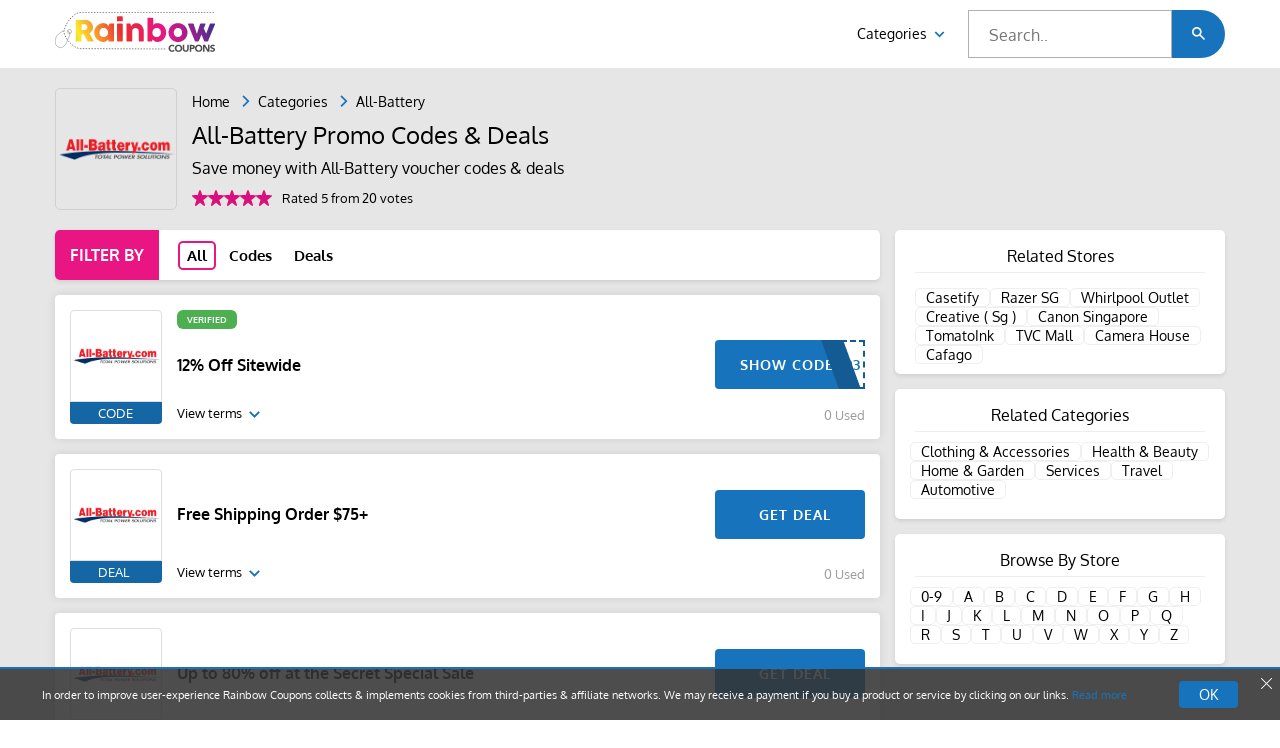

--- FILE ---
content_type: text/html; charset=UTF-8
request_url: https://www.rainbowcoupons.com/all-battery-coupon-codes
body_size: 7599
content:
<!DOCTYPE html>


<html class="no-js" lang="en" prefix="og: http://ogp.me/ns#">

<head>


    <link rel="shortcut icon" href="https://d2bf5h6bhk2cgi.cloudfront.net/image/website_logos/rainbow-favicon.png" type="image/png" />

     <title>12% Off All-Battery Discount Code, Voucher Codes, Promo Code</title>
     
    
    	    	
    <meta name="fo-verify" content="4abdaf2b-0821-459a-8a4d-347cbc34e2e0" />
    <meta name="verify-admitad" content="5b17bc7ea4" />
    
    <meta http-equiv="Content-Type" content="text/html; charset=utf-8" />
    <meta name="viewport" content="width=device-width, initial-scale=1, initial-scale=1.0">

    <meta name="description" content="ALL-BATTERY has saved our shoppers an average amount by offering different ALL-BATTERYcoupon codes and ALL-BATTERY Coupons. ALL-BATTERY offers amazing deals so grab it now.  January 2026" />
    <meta name="keywords" content="ALL-BATTERY coupon codes, ALL-BATTERYcoupon codes, ALL-BATTERY coupons, ALL-BATTERY discount coupons, ALL-BATTERY discount coupons, ALL-BATTERY discount codes, ALL-BATTERY discounts, ALL-BATTERY promo codes, ALL-BATTERY promotional codes, ALL-BATTERY promotions" />
    <meta name="csrf-token" content="JVsqR51AaAxwkp5qR67syhjE6u0LiV0saM8B3OQM">

    <meta property="al:web:url" content="https://www.rainbowcoupons.com/" />

    <link rel="preload" as="style" href="https://www.rainbowcoupons.com//dist/css/fonts.css">
    <link rel="preload" as="style" href="https://www.rainbowcoupons.com//dist/css/store.css">
    <link rel="preload" as="script" href="https://www.rainbowcoupons.com//dist/js/all.js">
    <link rel="preload" href="https://www.rainbowcoupons.com//dist/fonts/oxygen-normal.woff2" as="font" type="font/woff2" crossorigin>
    <link rel="preload" href="https://www.rainbowcoupons.com//dist/fonts/oxygen-bold.woff2" as="font" type="font/woff2" crossorigin>
    <link rel="preload" href="https://www.rainbowcoupons.com//dist/fonts/icomoon.woff" as="font" type="font/woff" crossorigin>

    <link rel="stylesheet" href="https://www.rainbowcoupons.com//dist/css/store.css">
    <link rel="stylesheet" href="https://www.rainbowcoupons.com//dist/css/fonts.css">

    <style>
		/* .marquee-parent{position:relative}.marquee-parent .marquee{display:flex;justify-content:space-between}.marquee-container{height:30px;overflow:hidden;line-height:30px;background-color:#000}.marquee-container .marquee{top:0;left:100%;width:100%;overflow:hidden;position:absolute;white-space:nowrap;animation:20s linear infinite marquee}.marquee-container .marquee span{font-size:16px!important;white-space:normal;color:#fff!important}.marquee-container .marquee2{animation-delay:5s}.marquee-container b{padding-left:10px}@keyframes  marquee{0%{left:100%}100%{left:-100%}}.marquee-parent .marquee span blink{animation:1s steps(1,end) infinite blink;color:#FFD016;font-weight:700}@keyframes  blink{0%,100%{opacity:1}50%{opacity:0}}
        @media  screen and (max-width: 425px) {
        .marquee-container .marquee span {
           font-size:12px!important;
  }
} */

    .google-auto-placed{display:none;}

	</style>


    <meta name="google-translate-customization" content="29630b1bf0342b22-6d4a15f91f0bcc63-gfffd7443aeff60e4-12">
    </meta>
    <noscript>
        <div class="statcounter"><a title="hit counter" href="http://statcounter.com/" target="_blank"><img decoding="async" loading="lazy" class="statcounter" src="http://c.statcounter.com/8688470/0/c758784f/1/" alt="hit
counter"></a></div>
    </noscript>
    <!-- End of StatCounter Code for Default Guide -->

    <meta name="verification" content="67ec376bc34967fe68770846581d80c0" />
    <meta name="verify-paydot" content="792415a859a43864c85655ffbbddbb02" />
    <!-- TradeDoubler site verification 2526476 -->

    <meta name="google-site-verification" content="fCvuaTSegKYY6WWEt7SY10nghvQutGNYptkYq_9p_Ps" />
    <meta name="google-site-verification" content="fCvuaTSegKYY6WWEt7SY10nghvQutGNYptkYq_9p_Ps" />
    <!-- <meta name="verify-admitad" content="77777d5660" /> -->

    <!-- Google Code for Pop-Up Conversion Page -->
    <script type="text/javascript">
        /* <![CDATA[ */
        var google_conversion_id = 947230283;
        var google_conversion_language = "en";
        var google_conversion_format = "3";
        var google_conversion_color = "ffffff";
        var google_conversion_label = "PbEZCM3B6l4Qy6zWwwM";
        var google_remarketing_only = false;
        /* ]]> */
    </script>
    <script type="text/javascript" src="//www.googleadservices.com/pagead/conversion.js">
    </script>
    <noscript>
        <div style="display:inline;">
            <img decoding="async" loading="lazy" height="1" width="1" style="border-style:none;" alt="" src="//www.googleadservices.com/pagead/conversion/947230283/?label=PbEZCM3B6l4Qy6zWwwM&amp;guid=ON&amp;script=0" />
        </div>
    </noscript>



    <!-- Google Code for Shop Now Conversion Page -->
    <script type="text/javascript">
        /* <![CDATA[ */
        var google_conversion_id = 947230283;
        var google_conversion_language = "en";
        var google_conversion_format = "3";
        var google_conversion_color = "ffffff";
        var google_conversion_label = "E-9vCNXD6l4Qy6zWwwM";
        var google_remarketing_only = false;
        /* ]]> */
    </script>
    <script type="text/javascript" src="//www.googleadservices.com/pagead/conversion.js">
    </script>
    <noscript>
        <div style="display:inline;">
            <img decoding="async" loading="lazy" height="1" width="1" style="border-style:none;" alt="" src="//www.googleadservices.com/pagead/conversion/947230283/?label=E-9vCNXD6l4Qy6zWwwM&amp;guid=ON&amp;script=0" />
        </div>
    </noscript>
    <meta name='webgains-site-verification' content='fvqho1qc' />


    <!-- Google Tag Manager -->
    <noscript><iframe src="//www.googletagmanager.com/ns.html?id=GTM-NKVTZK" height="0" width="0" style="display:none;visibility:hidden"></iframe></noscript>
    <script>
        (function(w, d, s, l, i) {
            w[l] = w[l] || [];
            w[l].push({
                'gtm.start': new Date().getTime(),
                event: 'gtm.js'
            });
            var f = d.getElementsByTagName(s)[0],
                j = d.createElement(s),
                dl = l != 'dataLayer' ? '&l=' + l : '';
            j.async = true;
            j.src =
                '//www.googletagmanager.com/gtm.js?id=' + i + dl;
            f.parentNode.insertBefore(j, f);
        })(window, document, 'script', 'dataLayer', 'GTM-NKVTZK');
    </script>
    <!-- End Google Tag Manager -->





    <script>
        var app_url = "https://www.rainbowcoupons.com";
        var current_url = "https://www.rainbowcoupons.com/all-battery-coupon-codes";
        var current_url_full = "https://www.rainbowcoupons.com/all-battery-coupon-codes";
        var csrf_token = "JVsqR51AaAxwkp5qR67syhjE6u0LiV0saM8B3OQM";
    </script>

    <script type="application/ld+json">
        {
            "@context": "http://schema.org",
            "@type": "Organization",
            "name": "rainbowcoupons",
            "url": "https://www.rainbowcoupons.com/",
            "sameAs": [
                "https://www.facebook.com/rainbowcoupons",
                "http://www.pinterest.com/rainbowcoupons"
            ]
        }
    </script>


    <script type="application/ld+json">
        {
            "@context": "https://schema.org",
            "@type": "WebSite",
            "url": "https://www.rainbowcoupons.com/",
            "potentialAction": {
                "@type": "SearchAction",
                "target": "https://www.rainbowcoupons.com/storesearch?q={search_term_string}",
                "query-input": "required name=search_term_string"
            }
        }
    </script>


    <script data-ad-client="ca-pub-8675503435470690" async src="https://pagead2.googlesyndication.com/pagead/js/adsbygoogle.js"></script>

</head>

<body>

    <nav class="sidenav" style="z-index: 21;">

        <span class="sd-top">Menu<a href="javascript:;" class="icon-close"></a></span>

        <a href="https://www.rainbowcoupons.com/categories">Categories</a>
        <a href="https://www.rainbowcoupons.com/about-us">About Us</a>
        <a href="https://www.rainbowcoupons.com/contact-details">Contact Us</a>


    </nav>

    <!-- event ticker <component:start> -->
    <!-- event ticker <component:start> -->
<!-- event ticker <component:end> -->		
    <!-- event ticker <component:end> -->
    
    

    <header class="header container">
        <!-- side menu button -->
        <span class="icon-hmbtn h-icon"></span>

        <a href="https://www.rainbowcoupons.com"><img decoding="async" loading="lazy" class="logo" width="160" src="https://d2bf5h6bhk2cgi.cloudfront.net/image/website_logos/rainbow_logo.svg" alt="logo"></a>



        <div class="n-link">
            <!-- <a class="a-link" href="">Categories<span class="icon-cheveron-down c-icn"></span></a> -->


            <div class="drpdwn">
                <a href="https://www.rainbowcoupons.com/categories">Categories <span class="icon-cheveron-down c-icn"></span></a>
                <div class="items">
                                        <div class="item">
                        
                                                

                        <a href="https://www.rainbowcoupons.com/clothing-and-accessories">Clothing &amp; Accessories</a>
                        
                                                

                        <a href="https://www.rainbowcoupons.com/health-and-beauty">Health &amp; Beauty</a>
                        
                                                

                        <a href="https://www.rainbowcoupons.com/home-and-garden">Home &amp; Garden</a>
                        
                                                

                        <a href="https://www.rainbowcoupons.com/services">Services</a>
                        
                                                

                        <a href="https://www.rainbowcoupons.com/travel">Travel</a>
                        
                                            </div>
                    <div class="item">
                                                

                        <a href="https://www.rainbowcoupons.com/automotive">Automotive</a>
                        
                                                

                        <a href="https://www.rainbowcoupons.com/pet">Pet</a>
                        
                                                

                        <a href="https://www.rainbowcoupons.com/department-store">Department Store</a>
                        
                                                

                        <a href="https://www.rainbowcoupons.com/baby-and-kids">Baby &amp; Kids</a>
                        
                                                

                        <a href="https://www.rainbowcoupons.com/food-and-beverage">Food &amp; Beverage</a>
                        


                    </div>
                </div>
            </div>

        </div>

                <div class="inp-feild">
            <input class="inp-br" type="text" autocomplete="off" placeholder="Search.." name="search2">
            <span class="inp-icon" role="button" tabindex="0" aria-label="Search"><i class="icon-search" aria-hidden="true"></i></span>
            <div class="scrl-br"></div>
        </div>
                <!-- Search menu button -->
        <span class="icon-search m-icon" style="visibility: hidden;"></span>
    </header>

    <div role="main"><!-- Page content. -->




<script type="application/ld+json">
  [{
    "@context": "http://schema.org",
    "@type": "Store",
    "@id": "https://www.rainbowcoupons.com/all-battery-coupon-codes",
    "url": "http://www.",
    "image": "https://d2bf5h6bhk2cgi.cloudfront.net/image/logos/all-battery-coupon-codes.png",
    "name": "All-Battery",
    "aggregateRating": {
      "@type": "AggregateRating",
      "bestRating": "5",
      "worstRating": "1",
      "ratingValue": "5",
      "reviewCount": "20"
    },
    "address": {
      "@type": "PostalAddress",
      "addressLocality": "Charleston, SC 29424",
      "addressRegion": "United States",
      "streetAddress": "820 Broadway Street",
      "telephone": "+1 843-789-6897"
    }
  }]
</script>

<!-- COUPONS CARDS SECTION STARTS -->
<div class="str-cd">
  <div class="container">
    <div class="str-bx">

      <a class="bx-img" href="">
        <img decoding="async" loading="lazy" src="https://d2bf5h6bhk2cgi.cloudfront.net/image/logos/all-battery-coupon-codes.png" alt="All-Battery">
      </a>
      <div class="bx-inr">
        <ul class="brdcrb">
          <li><a href="https://www.rainbowcoupons.com/">Home</a></li>
          <li><a href="https://www.rainbowcoupons.com//categories">Categories</a></li>
          
          <li>All-Battery</li>
        </ul>

           <h2>All-Battery Promo Codes & Deals             
        </h2>




        <p>Save money with All-Battery voucher codes & deals</p>

        <div class="ratebx">
                     <span class="icon-star   RateActive " for="star1" onclick="storeRating(1 ,8686,'3.143.251.195')"></span>
             <span class="icon-star   RateActive " for="star2" onclick="storeRating(2 ,8686,'3.143.251.195')"></span>
             <span class="icon-star   RateActive " for="star3" onclick="storeRating(3 ,8686,'3.143.251.195')"></span>
             <span class="icon-star   RateActive " for="star4" onclick="storeRating(4 ,8686,'3.143.251.195')"></span>
             <span class="icon-star   RateActive " for="star5" onclick="storeRating(5 ,8686,'3.143.251.195')"></span>
                        </br>

            <span class="ratingCalculator">Rated 5 from 20 votes</span>
        </div>



      </div>

    </div>
    <div class="row">


      <!-- ///////      First column    /////////////-->
      <div class="col-8">
        <input style="display:none" id="ifca" type="radio" name="fcf" checked="">
        <input style="display:none" id="ifcc" type="radio" name="fcf">
        <input style="display:none" id="ifcd" type="radio" name="fcf">
        <!-- <input style="display:none" id="ifcs" type="radio" name="fcf"> -->
        <nav class="ctabs">
          <span>Filter By</span>
          <label for="ifca" title="All" class="fca active">All</label>
                    <label for="ifcc" title="Codes" class="fcc">Codes</label>
                      <label for="ifcd" title="Deals" class="fcd">Deals</label>
                    <!-- <label for="ifcs" title="Student Offers" class="fcs">Student</label> -->
        </nav>


        <div class="crd-sc">
                                        <!-- cpn: Coupon cpncd: Coupon Code -->
                    
          <!-- <h2 class="s-hd1">Tessuti UK Promo Codes & Deals</h2> -->
          



          <div class="card ccard">
            <div class="cpntyp"></div>
            <div class="crd-rw">
              <div class="imgsec">
                <a class="crdimg" href="javascript:;">
                  <img decoding="async" loading="lazy" src="https://d2bf5h6bhk2cgi.cloudfront.net/image/logos/all-battery-coupon-codes.png" title="12% Off Sitewide" alt="All-Battery Discount code">
                </a>

                <a data-id="9305" data-offer-store="https://www.rainbowcoupons.com/all-battery-coupon-codes" href="javascript:;" class="img-btn c_offer c_ids">
                   Code  </a>
              </div>
              <div class="crd-cont">
                <div class="sb-cnt">

                   <p class="s-hd">
                    VERIFIED
                  </p>                                  </div>
                <div class="inrcnt">

                  <a class="a-cont c_offer c_ids" data-id="9305" data-offer-store="https://www.rainbowcoupons.com/all-battery-coupon-codes" href="javascript:;">
                    12% Off Sitewide</a>

                  <a href="#" data-id="9305" class=" c_ids cod-btn"> Show Code </a>
                  <a class="neg" href=""><i class="icon-arrow-right"></i></a>
                </div>
                <div class="terms">
                  <div class="v-trm">
                    View terms <span class="icon-cheveron-down  r-icon"></span>
                  </div>
                  <span class="usd">0 Used</span> 
                </div>
              </div>

            </div>
            <div class="trm-ct">
              <span>TERMS & CONDITIONS</span>
                            <div><p><ul>
<li>T&C's apply, see retailers website for more information.</li>
<li>All brands reserve the right to remove any offer without giving prior notice.</li>
<ul>
<p/></div>
              


            </div>

          </div>

          


            <!-- ============== Event Coupon Start ==============  -->
                        <!-- ============== Event Coupon End ==============  -->
                              <!-- cpn: Coupon cpndl: Coupon Deal -->
                    
          <!-- <h2 class="s-hd1">Tessuti UK Promo Codes & Deals</h2> -->
          



          <div class="card dcard">
            <div class="cpntyp"></div>
            <div class="crd-rw">
              <div class="imgsec">
                <a class="crdimg" href="javascript:;">
                  <img decoding="async" loading="lazy" src="https://d2bf5h6bhk2cgi.cloudfront.net/image/logos/all-battery-coupon-codes.png" title="Free Shipping Order $75+" alt="All-Battery Discount code">
                </a>

                <a data-id="9306" data-offer-store="https://www.rainbowcoupons.com/all-battery-coupon-codes" href="javascript:;" class="img-btn c_deal s_ids">
                   Deal  </a>
              </div>
              <div class="crd-cont">
                <div class="sb-cnt">

                                                    </div>
                <div class="inrcnt">

                  <a class="a-cont c_deal s_ids" data-id="9306" data-offer-store="https://www.rainbowcoupons.com/all-battery-coupon-codes" href="javascript:;">
                    Free Shipping Order $75+</a>

                  <a href="#" data-id="9306" class=" s_ids deal-btn">Get Deal </a>
                  <a class="neg" href=""><i class="icon-arrow-right"></i></a>
                </div>
                <div class="terms">
                  <div class="v-trm">
                    View terms <span class="icon-cheveron-down  r-icon"></span>
                  </div>
                  <span class="usd">0 Used</span> 
                </div>
              </div>

            </div>
            <div class="trm-ct">
              <span>TERMS & CONDITIONS</span>
                            <div><p><ul>
<li>T&C's apply, see retailers website for more information.</li>
<li>All brands reserve the right to remove any offer without giving prior notice.</li>
<ul>
<p/></div>
              


            </div>

          </div>

          


            <!-- ============== Event Coupon Start ==============  -->
                        <!-- ============== Event Coupon End ==============  -->
                              <!-- cpn: Coupon cpndl: Coupon Deal -->
                    
          <!-- <h2 class="s-hd1">Tessuti UK Promo Codes & Deals</h2> -->
          



          <div class="card dcard">
            <div class="cpntyp"></div>
            <div class="crd-rw">
              <div class="imgsec">
                <a class="crdimg" href="javascript:;">
                  <img decoding="async" loading="lazy" src="https://d2bf5h6bhk2cgi.cloudfront.net/image/logos/all-battery-coupon-codes.png" title="Up to 80% off at the Secret Special Sale" alt="All-Battery Discount code">
                </a>

                <a data-id="9307" data-offer-store="https://www.rainbowcoupons.com/all-battery-coupon-codes" href="javascript:;" class="img-btn c_deal s_ids">
                   Deal  </a>
              </div>
              <div class="crd-cont">
                <div class="sb-cnt">

                                                    </div>
                <div class="inrcnt">

                  <a class="a-cont c_deal s_ids" data-id="9307" data-offer-store="https://www.rainbowcoupons.com/all-battery-coupon-codes" href="javascript:;">
                    Up to 80% off at the Secret Special Sale</a>

                  <a href="#" data-id="9307" class=" s_ids deal-btn">Get Deal </a>
                  <a class="neg" href=""><i class="icon-arrow-right"></i></a>
                </div>
                <div class="terms">
                  <div class="v-trm">
                    View terms <span class="icon-cheveron-down  r-icon"></span>
                  </div>
                  <span class="usd">0 Used</span> 
                </div>
              </div>

            </div>
            <div class="trm-ct">
              <span>TERMS & CONDITIONS</span>
                            <div><p><ul>
<li>T&C's apply, see retailers website for more information.</li>
<li>All brands reserve the right to remove any offer without giving prior notice.</li>
<ul>
<p/></div>
              


            </div>

          </div>

          


            <!-- ============== Event Coupon Start ==============  -->
                        <!-- ============== Event Coupon End ==============  -->
                              <!-- cpn: Coupon cpndl: Coupon Deal -->
                    
          <!-- <h2 class="s-hd1">Tessuti UK Promo Codes & Deals</h2> -->
          



          <div class="card dcard">
            <div class="cpntyp"></div>
            <div class="crd-rw">
              <div class="imgsec">
                <a class="crdimg" href="javascript:;">
                  <img decoding="async" loading="lazy" src="https://d2bf5h6bhk2cgi.cloudfront.net/image/logos/all-battery-coupon-codes.png" title="Up to 50% off Replacement Batteries" alt="All-Battery Discount code">
                </a>

                <a data-id="9308" data-offer-store="https://www.rainbowcoupons.com/all-battery-coupon-codes" href="javascript:;" class="img-btn c_deal s_ids">
                   Deal  </a>
              </div>
              <div class="crd-cont">
                <div class="sb-cnt">

                                                    </div>
                <div class="inrcnt">

                  <a class="a-cont c_deal s_ids" data-id="9308" data-offer-store="https://www.rainbowcoupons.com/all-battery-coupon-codes" href="javascript:;">
                    Up to 50% off Replacement Batteries</a>

                  <a href="#" data-id="9308" class=" s_ids deal-btn">Get Deal </a>
                  <a class="neg" href=""><i class="icon-arrow-right"></i></a>
                </div>
                <div class="terms">
                  <div class="v-trm">
                    View terms <span class="icon-cheveron-down  r-icon"></span>
                  </div>
                  <span class="usd">0 Used</span> 
                </div>
              </div>

            </div>
            <div class="trm-ct">
              <span>TERMS & CONDITIONS</span>
                            <div><p><ul>
<li>T&C's apply, see retailers website for more information.</li>
<li>All brands reserve the right to remove any offer without giving prior notice.</li>
<ul>
<p/></div>
              


            </div>

          </div>

          


            <!-- ============== Event Coupon Start ==============  -->
                        <!-- ============== Event Coupon End ==============  -->
          


          
        </div>









                <div class="tbl-bx">
          <h2 class="tbl-hd">Popular Offers All-Battery Discount Codes 30 January 2026</h2>
          <table>
            <tr>
              <th>Offers <time> — Last Updated: 30/01/2026</time></th>
              <th>Last Checked</th>
              <th>Code</th>
            </tr>
                        <tr>
              <td>
                12% Off Sitewide at All-Battery </td>
              <td>
                30th Jan 2026
              </td>
              <td class="tcntr">
                *******
              </td>
            </tr>
                        <tr>
              <td>
                Free Shipping Order $75+ at All-Battery </td>
              <td>
                30th Jan 2026
              </td>
              <td class="tcntr">
                *******
              </td>
            </tr>
                        <tr>
              <td>
                Up to 80% off at All-Battery </td>
              <td>
                30th Jan 2026
              </td>
              <td class="tcntr">
                *******
              </td>
            </tr>
                        <tr>
              <td>
                Up to 50% off Replacement Batteries at All-Battery </td>
              <td>
                30th Jan 2026
              </td>
              <td class="tcntr">
                *******
              </td>
            </tr>
                        <tr>
                                   <td class="tcntr" colspan="3">Updated: 2026-01-30</td>
                                 </tr>
          </table>
        </div>
        
      </div>




      <!-- ///////      Second column    /////////////-->
      <div class="col-4">
                <div class="ct-rel">
          <h3>Related Stores</h3>
          <div class="ct-stores">
                        <a href="https://www.rainbowcoupons.com/casetify-coupon-codes" title="Casetify"> Casetify </a>
                        <a href="https://www.rainbowcoupons.com/razer-promo-codes" title="Razer SG"> Razer SG </a>
                        <a href="https://www.rainbowcoupons.com/whirlpool-outlet-coupon-codes" title="Whirlpool Outlet"> Whirlpool Outlet </a>
                        <a href="https://www.rainbowcoupons.com/creative-voucher-codes" title="Creative ( Sg )"> Creative ( Sg ) </a>
                        <a href="https://www.rainbowcoupons.com/canon-promo-code" title="Canon Singapore"> Canon Singapore </a>
                        <a href="https://www.rainbowcoupons.com/tomatoink-discount-code" title="TomatoInk"> TomatoInk </a>
                        <a href="https://www.rainbowcoupons.com/tvc-mall-coupon" title="TVC Mall"> TVC Mall </a>
                        <a href="https://www.rainbowcoupons.com/camera-house-discount-code" title="Camera House"> Camera House </a>
                        <a href="https://www.rainbowcoupons.com/cafago-discount-code" title="Cafago"> Cafago </a>
                      </div>
        </div>
        
        <div class="ct-rel">
          <h3>Related Categories</h3>
          <div class="btns">
                        <a href="clothing-and-accessories">Clothing &amp; Accessories</a>
                        <a href="health-and-beauty">Health &amp; Beauty</a>
                        <a href="home-and-garden">Home &amp; Garden</a>
                        <a href="services">Services</a>
                        <a href="travel">Travel</a>
                        <a href="automotive">Automotive</a>
            
          </div>
        </div>

        <div class="ct-rel">
          <h3>Browse By Store</h3>
          <div class="btns">
            <a href="https://www.rainbowcoupons.com/sitemap?q=0-9">0-9</a>
                          <a href="https://www.rainbowcoupons.com/sitemap?q=A">A</a>
                          <a href="https://www.rainbowcoupons.com/sitemap?q=B">B</a>
                          <a href="https://www.rainbowcoupons.com/sitemap?q=C">C</a>
                          <a href="https://www.rainbowcoupons.com/sitemap?q=D">D</a>
                          <a href="https://www.rainbowcoupons.com/sitemap?q=E">E</a>
                          <a href="https://www.rainbowcoupons.com/sitemap?q=F">F</a>
                          <a href="https://www.rainbowcoupons.com/sitemap?q=G">G</a>
                          <a href="https://www.rainbowcoupons.com/sitemap?q=H">H</a>
                          <a href="https://www.rainbowcoupons.com/sitemap?q=I">I</a>
                          <a href="https://www.rainbowcoupons.com/sitemap?q=J">J</a>
                          <a href="https://www.rainbowcoupons.com/sitemap?q=K">K</a>
                          <a href="https://www.rainbowcoupons.com/sitemap?q=L">L</a>
                          <a href="https://www.rainbowcoupons.com/sitemap?q=M">M</a>
                          <a href="https://www.rainbowcoupons.com/sitemap?q=N">N</a>
                          <a href="https://www.rainbowcoupons.com/sitemap?q=O">O</a>
                          <a href="https://www.rainbowcoupons.com/sitemap?q=P">P</a>
                          <a href="https://www.rainbowcoupons.com/sitemap?q=Q">Q</a>
                          <a href="https://www.rainbowcoupons.com/sitemap?q=R">R</a>
                          <a href="https://www.rainbowcoupons.com/sitemap?q=S">S</a>
                          <a href="https://www.rainbowcoupons.com/sitemap?q=T">T</a>
                          <a href="https://www.rainbowcoupons.com/sitemap?q=U">U</a>
                          <a href="https://www.rainbowcoupons.com/sitemap?q=V">V</a>
                          <a href="https://www.rainbowcoupons.com/sitemap?q=W">W</a>
                          <a href="https://www.rainbowcoupons.com/sitemap?q=X">X</a>
                          <a href="https://www.rainbowcoupons.com/sitemap?q=Y">Y</a>
                          <a href="https://www.rainbowcoupons.com/sitemap?q=Z">Z</a>
            
          </div>
        </div>


      </div>

    </div>

  </div>
</div>


<!-- Footer starts -->



<footer class="main">
	<div class="container">

		<div class="fsec">

			<div class="abt-sec">
				<h4 class="abt-h">ABOUT US</h4>
				<p class="abt-p">
					Rainbow Coupons love cater customers with best international deals, discount codes, coupon codes and promo codes from the most famous stores all around the world. We are here to change the way you shop, providing you with experience that is unforgettable.
				</p>
			</div>



			<div class="m-sec">
				<h4 class="abt-h">Information</h4>
				 				<a class="a-eff" href="https://www.rainbowcoupons.com/about-us">About Us</a>
								<a class="a-eff" href="https://www.rainbowcoupons.com/advertise-with-us">Advertise With Us</a>
								<a class="a-eff" href="https://www.rainbowcoupons.com/privacy-policy">Privacy Policy</a>
				 				<a class="a-eff" href="https://www.rainbowcoupons.com/contact-details">Contact</a>
				<a class="a-eff" href="https://www.rainbowcoupons.com/sitemap">Sitemap</a>
			</div>
			<div class="soc-sec">
				<h4 class="abt-h">connect us</h4>
				<div class="s-icon">


					<a href="https://www.facebook.com/rainbowcoupons">
						<span class="icon-facebook f-icon"></span>
					</a>


					<a href="https://www.pinterest.com/rainbowcoupons">
						<span class="icon-pinterest f-icon2"><svg width="17" height="17" xmlns=" http://www.w3.org/2000/svg" enable-background="new 0 0 24 24" viewBox="0 0 24 24">
								<path fill="#1774bc" d="m12.326 0c-6.579.001-10.076 4.216-10.076 8.812 0 2.131 1.191 4.79 3.098 5.633.544.245.472-.054.94-1.844.037-.149.018-.278-.102-.417-2.726-3.153-.532-9.635 5.751-9.635 9.093 0 7.394 12.582 1.582 12.582-1.498 0-2.614-1.176-2.261-2.631.428-1.733 1.266-3.596 1.266-4.845 0-3.148-4.69-2.681-4.69 1.49 0 1.289.456 2.159.456 2.159s-1.509 6.096-1.789 7.235c-.474 1.928.064 5.049.111 5.318.029.148.195.195.288.073.149-.195 1.973-2.797 2.484-4.678.186-.685.949-3.465.949-3.465.503.908 1.953 1.668 3.498 1.668 4.596 0 7.918-4.04 7.918-9.053-.016-4.806-4.129-8.402-9.423-8.402z" />
							</svg></span>
					</a>



				</div>
				<p class="soc-p">Disclosure: If you buy a product or service after clicking one of our links, we may be paid a commission</p>

			</div>

			<div class="subsec">

				<h2 class="abt-h">Subscribe</h2>

				<div class="inp-feild subs-inp">
					<input class="inp-br subs-br" id="footernews" type="text" placeholder="Subscribe.." name="search2">
					<span class="inp-icon subs-btn" onclick="subscriptionForm('footernews',0,'O','https://www.rainbowcoupons.com/')"><i class="icon-msg subicn"></i></span>

				</div>
				<p>Subscribe to get latest news, notification and more infomation.</p>


			</div>

		</div>



		<div class="f-foot">
			<h4>Copyright © 2026. All rights reserved.</h4>

		</div>




	</div>

</footer>


<style type="text/css">
	.socialIcons a {

		width: 32px;

		height: 32px;

		display: inline-block;

		vertical-align: top;

		text-align: center;

		line-height: 32px;

		border-radius: 40px;

		margin-right: 10px;

		color: #3b3b3b;

		background: #fff;

		opacity: .7;

		font-size: 20px;

	}



	.socialIcons a:hover {

		opacity: 1;

	}



	@media (max-width:520px) {

		.socialIcons {

			text-align: center;

		}

	}
</style>
<script>
	// window.jQuery || document.write('<script src="
	// 	assets / js / jquery.js "><\/script>')
</script>

		<style>
			.dsclmr,
			.dsclmr * {
				box-sizing: border-box
			}

			.dsclmr {
				position: fixed;
				bottom: 0;
				left: 0;
				right: 0;
				width: 100%;
				max-width: 100%;
				margin: auto;
				background: rgba(53,53,53,0.88);
				border-top: solid 2px #1774bc;
				padding: 12px 20px;
				z-index: 99;
				color: #fff
			}

			.dsclmr>div {
				width: 100%;
				max-width: 1196px;
				display: flex;
				margin: auto;
				flex-wrap: wrap;
				align-items: center;
				font-size: 11px
			}

			.dsclmr p {
				color: white;
				margin: auto;
				flex: 1;
				padding-right: 20px
			}

			.dsclmr p a {
				color: #1774bc			}

			.dsclmr .btn {
				padding: 5px 20px;
				font-size: 14px;
				background-color: #1774bc;
				color: #fff;
				text-decoration: none;
				border-radius: 4px;
				text-align: center;
				text-transform: uppercase;
				font-weight: 400;
				transition: .3s ease-in-out
			}

			.dsclmr .clx {
				position: absolute;
				top: 6px;
				right: 6px;
				cursor: pointer;
				display: block;
				width: 18px;
				height: 18px
			}

			.dsclmr .clx:before {
				background-color: #fff;
				content: "";
				display: inline-block;
				height: 1px;
				right: 0;
				top: 8px;
				width: 15px;
				position: absolute;
				-webkit-transform: rotate(45deg);
				transform: rotate(45deg)
			}

			.dsclmr .clx:after {
				background-color: #fff;
				content: "";
				display: inline-block;
				height: 1px;
				right: 0;
				top: 8px;
				width: 15px;
				position: absolute;
				-webkit-transform: rotate(-45deg);
				transform: rotate(-45deg)
			}
		</style>
		<!-- dsclmr: Disclamer -->
		<div class="dsclmr">
			<div class="VhcFlxWrp">
				<p>In order to improve user-experience Rainbow Coupons collects & implements cookies from third-parties & affiliate networks. We may receive a payment if you buy a product or service by clicking on our links. <a href="https://www.rainbowcoupons.com/privacy-policy">Read more</a>
				</p>
				<div role="button" tabindex="0" class="btn pcolor">OK</div>
			</div>
			<div role="button" tabindex="0" class="clx"></div>
		</div>
		<script>
			document.querySelectorAll('.dsclmr .btn, .dsclmr .clx').forEach(function(elm) {
				elm.addEventListener('click', function() {
					var d = new Date(),
						cvalue = 1,
						cname = 'popupShow',
						expires = '';
					d.setTime(d.getTime() + (7 * 24 * 60 * 60 * 1000));
					expires = "expires=" + d.toUTCString();
					document.cookie = cname + "=" + cvalue + "; " + expires;
					document.querySelector('.dsclmr').remove()
				})
			})
		</script>
	








<script src="https://www.rainbowcoupons.com//dist/js/all.js" async></script>
<script>
let currentHeadline = 0;
      const marquee = document.getElementById("marquee");
      const headlines = marquee.children;
      for (let i = 0; i < headlines.length; i++) {
        headlines[i].style.display = "none";
      }

      // Show the first headline
      headlines[currentHeadline].style.display = "block";

      function switchHeadline() {
        headlines[currentHeadline].style.display = "none";
        currentHeadline = (currentHeadline + 1) % headlines.length;
        headlines[currentHeadline].style.display = "block";
      }
      setInterval(switchHeadline, 20000);

</script>
<script defer src="https://static.cloudflareinsights.com/beacon.min.js/vcd15cbe7772f49c399c6a5babf22c1241717689176015" integrity="sha512-ZpsOmlRQV6y907TI0dKBHq9Md29nnaEIPlkf84rnaERnq6zvWvPUqr2ft8M1aS28oN72PdrCzSjY4U6VaAw1EQ==" data-cf-beacon='{"version":"2024.11.0","token":"833cff79129b4e7d9f3d63926a55f296","r":1,"server_timing":{"name":{"cfCacheStatus":true,"cfEdge":true,"cfExtPri":true,"cfL4":true,"cfOrigin":true,"cfSpeedBrain":true},"location_startswith":null}}' crossorigin="anonymous"></script>
</body>

</html>

--- FILE ---
content_type: text/html; charset=utf-8
request_url: https://www.google.com/recaptcha/api2/aframe
body_size: 174
content:
<!DOCTYPE HTML><html><head><meta http-equiv="content-type" content="text/html; charset=UTF-8"></head><body><script nonce="1dKIZIYhL_kD2Mb3qyiIsg">/** Anti-fraud and anti-abuse applications only. See google.com/recaptcha */ try{var clients={'sodar':'https://pagead2.googlesyndication.com/pagead/sodar?'};window.addEventListener("message",function(a){try{if(a.source===window.parent){var b=JSON.parse(a.data);var c=clients[b['id']];if(c){var d=document.createElement('img');d.src=c+b['params']+'&rc='+(localStorage.getItem("rc::a")?sessionStorage.getItem("rc::b"):"");window.document.body.appendChild(d);sessionStorage.setItem("rc::e",parseInt(sessionStorage.getItem("rc::e")||0)+1);localStorage.setItem("rc::h",'1769817394277');}}}catch(b){}});window.parent.postMessage("_grecaptcha_ready", "*");}catch(b){}</script></body></html>

--- FILE ---
content_type: text/css
request_url: https://www.rainbowcoupons.com//dist/css/store.css
body_size: 7458
content:
@font-face{font-family:"icomoon";src:url("../fonts/icomoon.eot?c2my60");src:url("../fonts/icomoon.eot?c2my60#iefix") format("embedded-opentype"),url("../fonts/icomoon.ttf?c2my60") format("truetype"),url("../fonts/icomoon.woff?c2my60") format("woff"),url("../fonts/icomoon.svg?c2my60#icomoon") format("svg");font-weight:normal;font-style:normal;font-display:block}[class^="icon-"],[class*=" icon-"]{font-family:"icomoon" !important;speak:never;font-style:normal;font-weight:normal;font-variant:normal;text-transform:none;line-height:1;-webkit-font-smoothing:antialiased;-moz-osx-font-smoothing:grayscale}.icon-phone1:before{content:""}.icon-star:before{content:""}.icon-twitter:before{content:""}.icon-instagram:before{content:""}.icon-facebook:before{content:""}.icon-search:before{content:""}.icon-hmbtn:before{content:""}.icon-star-o:before{content:""}.icon-caret-right:before{content:""}.icon-caret-left:before{content:""}.icon-location:before{content:""}.icon-close:before{content:""}.icon-arrow-thin-down:before{content:""}.icon-arrow-thin-up:before{content:""}.icon-cheveron-down:before{content:""}.icon-phone:before{content:""}.icon-arrow-right:before{content:""}.icon-arrow-left:before{content:""}.icon-tick:before{content:""}.icon-msg:before{content:""}html{scroll-behavior:smooth}*{box-sizing:border-box;margin:0;padding:0;font-family:Oxygen;font-weight:400}a{color:unset;text-decoration:unset;display:inline-blocks}::-webkit-scrollbar{width:7px;height:4px}::-webkit-scrollbar-track{background:transparent}::-webkit-scrollbar-thumb{background:#03466a;border-radius:20px}.container{padding-left:15px;padding-right:15px;max-width:1200px;margin:auto}@media (max-width: 991px){.google-ads{display:none}}[role="button"]{cursor:pointer}@font-face{font-family:"Oxygen";font-style:normal;font-weight:400;font-display:swap;src:url("../fonts/oxygen-normal.woff2") format("woff2") comma}@font-face{font-family:"Oxygen";font-style:normal;font-weight:700;font-display:swap;src:url("../fonts/oxygen-bold.woff2") format("woff2") comma}@font-face{font-family:"icomoon";font-style:normal;font-weight:400;font-display:swap;src:url("../fonts/icomoon.woff") format("woff") comma}body[data-aos-duration='50'] [data-aos],[data-aos][data-aos][data-aos-duration='50']{transition-duration:50ms}body[data-aos-delay='50'] [data-aos],[data-aos][data-aos][data-aos-delay='50']{transition-delay:0}body[data-aos-delay='50'] [data-aos].aos-animate,[data-aos][data-aos][data-aos-delay='50'].aos-animate{transition-delay:50ms}body[data-aos-duration='100'] [data-aos],[data-aos][data-aos][data-aos-duration='100']{transition-duration:100ms}body[data-aos-delay='100'] [data-aos],[data-aos][data-aos][data-aos-delay='100']{transition-delay:0}body[data-aos-delay='100'] [data-aos].aos-animate,[data-aos][data-aos][data-aos-delay='100'].aos-animate{transition-delay:100ms}body[data-aos-duration='150'] [data-aos],[data-aos][data-aos][data-aos-duration='150']{transition-duration:150ms}body[data-aos-delay='150'] [data-aos],[data-aos][data-aos][data-aos-delay='150']{transition-delay:0}body[data-aos-delay='150'] [data-aos].aos-animate,[data-aos][data-aos][data-aos-delay='150'].aos-animate{transition-delay:150ms}body[data-aos-duration='200'] [data-aos],[data-aos][data-aos][data-aos-duration='200']{transition-duration:200ms}body[data-aos-delay='200'] [data-aos],[data-aos][data-aos][data-aos-delay='200']{transition-delay:0}body[data-aos-delay='200'] [data-aos].aos-animate,[data-aos][data-aos][data-aos-delay='200'].aos-animate{transition-delay:200ms}body[data-aos-duration='250'] [data-aos],[data-aos][data-aos][data-aos-duration='250']{transition-duration:250ms}body[data-aos-delay='250'] [data-aos],[data-aos][data-aos][data-aos-delay='250']{transition-delay:0}body[data-aos-delay='250'] [data-aos].aos-animate,[data-aos][data-aos][data-aos-delay='250'].aos-animate{transition-delay:250ms}body[data-aos-duration='300'] [data-aos],[data-aos][data-aos][data-aos-duration='300']{transition-duration:300ms}body[data-aos-delay='300'] [data-aos],[data-aos][data-aos][data-aos-delay='300']{transition-delay:0}body[data-aos-delay='300'] [data-aos].aos-animate,[data-aos][data-aos][data-aos-delay='300'].aos-animate{transition-delay:300ms}body[data-aos-duration='350'] [data-aos],[data-aos][data-aos][data-aos-duration='350']{transition-duration:350ms}body[data-aos-delay='350'] [data-aos],[data-aos][data-aos][data-aos-delay='350']{transition-delay:0}body[data-aos-delay='350'] [data-aos].aos-animate,[data-aos][data-aos][data-aos-delay='350'].aos-animate{transition-delay:350ms}body[data-aos-duration='400'] [data-aos],[data-aos][data-aos][data-aos-duration='400']{transition-duration:400ms}body[data-aos-delay='400'] [data-aos],[data-aos][data-aos][data-aos-delay='400']{transition-delay:0}body[data-aos-delay='400'] [data-aos].aos-animate,[data-aos][data-aos][data-aos-delay='400'].aos-animate{transition-delay:400ms}body[data-aos-duration='450'] [data-aos],[data-aos][data-aos][data-aos-duration='450']{transition-duration:450ms}body[data-aos-delay='450'] [data-aos],[data-aos][data-aos][data-aos-delay='450']{transition-delay:0}body[data-aos-delay='450'] [data-aos].aos-animate,[data-aos][data-aos][data-aos-delay='450'].aos-animate{transition-delay:450ms}body[data-aos-duration='500'] [data-aos],[data-aos][data-aos][data-aos-duration='500']{transition-duration:500ms}body[data-aos-delay='500'] [data-aos],[data-aos][data-aos][data-aos-delay='500']{transition-delay:0}body[data-aos-delay='500'] [data-aos].aos-animate,[data-aos][data-aos][data-aos-delay='500'].aos-animate{transition-delay:500ms}body[data-aos-duration='550'] [data-aos],[data-aos][data-aos][data-aos-duration='550']{transition-duration:550ms}body[data-aos-delay='550'] [data-aos],[data-aos][data-aos][data-aos-delay='550']{transition-delay:0}body[data-aos-delay='550'] [data-aos].aos-animate,[data-aos][data-aos][data-aos-delay='550'].aos-animate{transition-delay:550ms}body[data-aos-duration='600'] [data-aos],[data-aos][data-aos][data-aos-duration='600']{transition-duration:600ms}body[data-aos-delay='600'] [data-aos],[data-aos][data-aos][data-aos-delay='600']{transition-delay:0}body[data-aos-delay='600'] [data-aos].aos-animate,[data-aos][data-aos][data-aos-delay='600'].aos-animate{transition-delay:600ms}body[data-aos-duration='650'] [data-aos],[data-aos][data-aos][data-aos-duration='650']{transition-duration:650ms}body[data-aos-delay='650'] [data-aos],[data-aos][data-aos][data-aos-delay='650']{transition-delay:0}body[data-aos-delay='650'] [data-aos].aos-animate,[data-aos][data-aos][data-aos-delay='650'].aos-animate{transition-delay:650ms}body[data-aos-duration='700'] [data-aos],[data-aos][data-aos][data-aos-duration='700']{transition-duration:700ms}body[data-aos-delay='700'] [data-aos],[data-aos][data-aos][data-aos-delay='700']{transition-delay:0}body[data-aos-delay='700'] [data-aos].aos-animate,[data-aos][data-aos][data-aos-delay='700'].aos-animate{transition-delay:700ms}body[data-aos-duration='750'] [data-aos],[data-aos][data-aos][data-aos-duration='750']{transition-duration:750ms}body[data-aos-delay='750'] [data-aos],[data-aos][data-aos][data-aos-delay='750']{transition-delay:0}body[data-aos-delay='750'] [data-aos].aos-animate,[data-aos][data-aos][data-aos-delay='750'].aos-animate{transition-delay:750ms}body[data-aos-duration='800'] [data-aos],[data-aos][data-aos][data-aos-duration='800']{transition-duration:800ms}body[data-aos-delay='800'] [data-aos],[data-aos][data-aos][data-aos-delay='800']{transition-delay:0}body[data-aos-delay='800'] [data-aos].aos-animate,[data-aos][data-aos][data-aos-delay='800'].aos-animate{transition-delay:800ms}body[data-aos-duration='850'] [data-aos],[data-aos][data-aos][data-aos-duration='850']{transition-duration:850ms}body[data-aos-delay='850'] [data-aos],[data-aos][data-aos][data-aos-delay='850']{transition-delay:0}body[data-aos-delay='850'] [data-aos].aos-animate,[data-aos][data-aos][data-aos-delay='850'].aos-animate{transition-delay:850ms}body[data-aos-duration='900'] [data-aos],[data-aos][data-aos][data-aos-duration='900']{transition-duration:900ms}body[data-aos-delay='900'] [data-aos],[data-aos][data-aos][data-aos-delay='900']{transition-delay:0}body[data-aos-delay='900'] [data-aos].aos-animate,[data-aos][data-aos][data-aos-delay='900'].aos-animate{transition-delay:900ms}body[data-aos-duration='950'] [data-aos],[data-aos][data-aos][data-aos-duration='950']{transition-duration:950ms}body[data-aos-delay='950'] [data-aos],[data-aos][data-aos][data-aos-delay='950']{transition-delay:0}body[data-aos-delay='950'] [data-aos].aos-animate,[data-aos][data-aos][data-aos-delay='950'].aos-animate{transition-delay:950ms}body[data-aos-duration='1000'] [data-aos],[data-aos][data-aos][data-aos-duration='1000']{transition-duration:1000ms}body[data-aos-delay='1000'] [data-aos],[data-aos][data-aos][data-aos-delay='1000']{transition-delay:0}body[data-aos-delay='1000'] [data-aos].aos-animate,[data-aos][data-aos][data-aos-delay='1000'].aos-animate{transition-delay:1000ms}body[data-aos-duration='1050'] [data-aos],[data-aos][data-aos][data-aos-duration='1050']{transition-duration:1050ms}body[data-aos-delay='1050'] [data-aos],[data-aos][data-aos][data-aos-delay='1050']{transition-delay:0}body[data-aos-delay='1050'] [data-aos].aos-animate,[data-aos][data-aos][data-aos-delay='1050'].aos-animate{transition-delay:1050ms}body[data-aos-duration='1100'] [data-aos],[data-aos][data-aos][data-aos-duration='1100']{transition-duration:1100ms}body[data-aos-delay='1100'] [data-aos],[data-aos][data-aos][data-aos-delay='1100']{transition-delay:0}body[data-aos-delay='1100'] [data-aos].aos-animate,[data-aos][data-aos][data-aos-delay='1100'].aos-animate{transition-delay:1100ms}body[data-aos-duration='1150'] [data-aos],[data-aos][data-aos][data-aos-duration='1150']{transition-duration:1150ms}body[data-aos-delay='1150'] [data-aos],[data-aos][data-aos][data-aos-delay='1150']{transition-delay:0}body[data-aos-delay='1150'] [data-aos].aos-animate,[data-aos][data-aos][data-aos-delay='1150'].aos-animate{transition-delay:1150ms}body[data-aos-duration='1200'] [data-aos],[data-aos][data-aos][data-aos-duration='1200']{transition-duration:1200ms}body[data-aos-delay='1200'] [data-aos],[data-aos][data-aos][data-aos-delay='1200']{transition-delay:0}body[data-aos-delay='1200'] [data-aos].aos-animate,[data-aos][data-aos][data-aos-delay='1200'].aos-animate{transition-delay:1200ms}body[data-aos-duration='1250'] [data-aos],[data-aos][data-aos][data-aos-duration='1250']{transition-duration:1250ms}body[data-aos-delay='1250'] [data-aos],[data-aos][data-aos][data-aos-delay='1250']{transition-delay:0}body[data-aos-delay='1250'] [data-aos].aos-animate,[data-aos][data-aos][data-aos-delay='1250'].aos-animate{transition-delay:1250ms}body[data-aos-duration='1300'] [data-aos],[data-aos][data-aos][data-aos-duration='1300']{transition-duration:1300ms}body[data-aos-delay='1300'] [data-aos],[data-aos][data-aos][data-aos-delay='1300']{transition-delay:0}body[data-aos-delay='1300'] [data-aos].aos-animate,[data-aos][data-aos][data-aos-delay='1300'].aos-animate{transition-delay:1300ms}body[data-aos-duration='1350'] [data-aos],[data-aos][data-aos][data-aos-duration='1350']{transition-duration:1350ms}body[data-aos-delay='1350'] [data-aos],[data-aos][data-aos][data-aos-delay='1350']{transition-delay:0}body[data-aos-delay='1350'] [data-aos].aos-animate,[data-aos][data-aos][data-aos-delay='1350'].aos-animate{transition-delay:1350ms}body[data-aos-duration='1400'] [data-aos],[data-aos][data-aos][data-aos-duration='1400']{transition-duration:1400ms}body[data-aos-delay='1400'] [data-aos],[data-aos][data-aos][data-aos-delay='1400']{transition-delay:0}body[data-aos-delay='1400'] [data-aos].aos-animate,[data-aos][data-aos][data-aos-delay='1400'].aos-animate{transition-delay:1400ms}body[data-aos-duration='1450'] [data-aos],[data-aos][data-aos][data-aos-duration='1450']{transition-duration:1450ms}body[data-aos-delay='1450'] [data-aos],[data-aos][data-aos][data-aos-delay='1450']{transition-delay:0}body[data-aos-delay='1450'] [data-aos].aos-animate,[data-aos][data-aos][data-aos-delay='1450'].aos-animate{transition-delay:1450ms}body[data-aos-duration='1500'] [data-aos],[data-aos][data-aos][data-aos-duration='1500']{transition-duration:1500ms}body[data-aos-delay='1500'] [data-aos],[data-aos][data-aos][data-aos-delay='1500']{transition-delay:0}body[data-aos-delay='1500'] [data-aos].aos-animate,[data-aos][data-aos][data-aos-delay='1500'].aos-animate{transition-delay:1500ms}body[data-aos-duration='1550'] [data-aos],[data-aos][data-aos][data-aos-duration='1550']{transition-duration:1550ms}body[data-aos-delay='1550'] [data-aos],[data-aos][data-aos][data-aos-delay='1550']{transition-delay:0}body[data-aos-delay='1550'] [data-aos].aos-animate,[data-aos][data-aos][data-aos-delay='1550'].aos-animate{transition-delay:1550ms}body[data-aos-duration='1600'] [data-aos],[data-aos][data-aos][data-aos-duration='1600']{transition-duration:1600ms}body[data-aos-delay='1600'] [data-aos],[data-aos][data-aos][data-aos-delay='1600']{transition-delay:0}body[data-aos-delay='1600'] [data-aos].aos-animate,[data-aos][data-aos][data-aos-delay='1600'].aos-animate{transition-delay:1600ms}body[data-aos-duration='1650'] [data-aos],[data-aos][data-aos][data-aos-duration='1650']{transition-duration:1650ms}body[data-aos-delay='1650'] [data-aos],[data-aos][data-aos][data-aos-delay='1650']{transition-delay:0}body[data-aos-delay='1650'] [data-aos].aos-animate,[data-aos][data-aos][data-aos-delay='1650'].aos-animate{transition-delay:1650ms}body[data-aos-duration='1700'] [data-aos],[data-aos][data-aos][data-aos-duration='1700']{transition-duration:1700ms}body[data-aos-delay='1700'] [data-aos],[data-aos][data-aos][data-aos-delay='1700']{transition-delay:0}body[data-aos-delay='1700'] [data-aos].aos-animate,[data-aos][data-aos][data-aos-delay='1700'].aos-animate{transition-delay:1700ms}body[data-aos-duration='1750'] [data-aos],[data-aos][data-aos][data-aos-duration='1750']{transition-duration:1750ms}body[data-aos-delay='1750'] [data-aos],[data-aos][data-aos][data-aos-delay='1750']{transition-delay:0}body[data-aos-delay='1750'] [data-aos].aos-animate,[data-aos][data-aos][data-aos-delay='1750'].aos-animate{transition-delay:1750ms}body[data-aos-duration='1800'] [data-aos],[data-aos][data-aos][data-aos-duration='1800']{transition-duration:1800ms}body[data-aos-delay='1800'] [data-aos],[data-aos][data-aos][data-aos-delay='1800']{transition-delay:0}body[data-aos-delay='1800'] [data-aos].aos-animate,[data-aos][data-aos][data-aos-delay='1800'].aos-animate{transition-delay:1800ms}body[data-aos-duration='1850'] [data-aos],[data-aos][data-aos][data-aos-duration='1850']{transition-duration:1850ms}body[data-aos-delay='1850'] [data-aos],[data-aos][data-aos][data-aos-delay='1850']{transition-delay:0}body[data-aos-delay='1850'] [data-aos].aos-animate,[data-aos][data-aos][data-aos-delay='1850'].aos-animate{transition-delay:1850ms}body[data-aos-duration='1900'] [data-aos],[data-aos][data-aos][data-aos-duration='1900']{transition-duration:1900ms}body[data-aos-delay='1900'] [data-aos],[data-aos][data-aos][data-aos-delay='1900']{transition-delay:0}body[data-aos-delay='1900'] [data-aos].aos-animate,[data-aos][data-aos][data-aos-delay='1900'].aos-animate{transition-delay:1900ms}body[data-aos-duration='1950'] [data-aos],[data-aos][data-aos][data-aos-duration='1950']{transition-duration:1950ms}body[data-aos-delay='1950'] [data-aos],[data-aos][data-aos][data-aos-delay='1950']{transition-delay:0}body[data-aos-delay='1950'] [data-aos].aos-animate,[data-aos][data-aos][data-aos-delay='1950'].aos-animate{transition-delay:1950ms}body[data-aos-duration='2000'] [data-aos],[data-aos][data-aos][data-aos-duration='2000']{transition-duration:2000ms}body[data-aos-delay='2000'] [data-aos],[data-aos][data-aos][data-aos-delay='2000']{transition-delay:0}body[data-aos-delay='2000'] [data-aos].aos-animate,[data-aos][data-aos][data-aos-delay='2000'].aos-animate{transition-delay:2000ms}body[data-aos-duration='2050'] [data-aos],[data-aos][data-aos][data-aos-duration='2050']{transition-duration:2050ms}body[data-aos-delay='2050'] [data-aos],[data-aos][data-aos][data-aos-delay='2050']{transition-delay:0}body[data-aos-delay='2050'] [data-aos].aos-animate,[data-aos][data-aos][data-aos-delay='2050'].aos-animate{transition-delay:2050ms}body[data-aos-duration='2100'] [data-aos],[data-aos][data-aos][data-aos-duration='2100']{transition-duration:2100ms}body[data-aos-delay='2100'] [data-aos],[data-aos][data-aos][data-aos-delay='2100']{transition-delay:0}body[data-aos-delay='2100'] [data-aos].aos-animate,[data-aos][data-aos][data-aos-delay='2100'].aos-animate{transition-delay:2100ms}body[data-aos-duration='2150'] [data-aos],[data-aos][data-aos][data-aos-duration='2150']{transition-duration:2150ms}body[data-aos-delay='2150'] [data-aos],[data-aos][data-aos][data-aos-delay='2150']{transition-delay:0}body[data-aos-delay='2150'] [data-aos].aos-animate,[data-aos][data-aos][data-aos-delay='2150'].aos-animate{transition-delay:2150ms}body[data-aos-duration='2200'] [data-aos],[data-aos][data-aos][data-aos-duration='2200']{transition-duration:2200ms}body[data-aos-delay='2200'] [data-aos],[data-aos][data-aos][data-aos-delay='2200']{transition-delay:0}body[data-aos-delay='2200'] [data-aos].aos-animate,[data-aos][data-aos][data-aos-delay='2200'].aos-animate{transition-delay:2200ms}body[data-aos-duration='2250'] [data-aos],[data-aos][data-aos][data-aos-duration='2250']{transition-duration:2250ms}body[data-aos-delay='2250'] [data-aos],[data-aos][data-aos][data-aos-delay='2250']{transition-delay:0}body[data-aos-delay='2250'] [data-aos].aos-animate,[data-aos][data-aos][data-aos-delay='2250'].aos-animate{transition-delay:2250ms}body[data-aos-duration='2300'] [data-aos],[data-aos][data-aos][data-aos-duration='2300']{transition-duration:2300ms}body[data-aos-delay='2300'] [data-aos],[data-aos][data-aos][data-aos-delay='2300']{transition-delay:0}body[data-aos-delay='2300'] [data-aos].aos-animate,[data-aos][data-aos][data-aos-delay='2300'].aos-animate{transition-delay:2300ms}body[data-aos-duration='2350'] [data-aos],[data-aos][data-aos][data-aos-duration='2350']{transition-duration:2350ms}body[data-aos-delay='2350'] [data-aos],[data-aos][data-aos][data-aos-delay='2350']{transition-delay:0}body[data-aos-delay='2350'] [data-aos].aos-animate,[data-aos][data-aos][data-aos-delay='2350'].aos-animate{transition-delay:2350ms}body[data-aos-duration='2400'] [data-aos],[data-aos][data-aos][data-aos-duration='2400']{transition-duration:2400ms}body[data-aos-delay='2400'] [data-aos],[data-aos][data-aos][data-aos-delay='2400']{transition-delay:0}body[data-aos-delay='2400'] [data-aos].aos-animate,[data-aos][data-aos][data-aos-delay='2400'].aos-animate{transition-delay:2400ms}body[data-aos-duration='2450'] [data-aos],[data-aos][data-aos][data-aos-duration='2450']{transition-duration:2450ms}body[data-aos-delay='2450'] [data-aos],[data-aos][data-aos][data-aos-delay='2450']{transition-delay:0}body[data-aos-delay='2450'] [data-aos].aos-animate,[data-aos][data-aos][data-aos-delay='2450'].aos-animate{transition-delay:2450ms}body[data-aos-duration='2500'] [data-aos],[data-aos][data-aos][data-aos-duration='2500']{transition-duration:2500ms}body[data-aos-delay='2500'] [data-aos],[data-aos][data-aos][data-aos-delay='2500']{transition-delay:0}body[data-aos-delay='2500'] [data-aos].aos-animate,[data-aos][data-aos][data-aos-delay='2500'].aos-animate{transition-delay:2500ms}body[data-aos-duration='2550'] [data-aos],[data-aos][data-aos][data-aos-duration='2550']{transition-duration:2550ms}body[data-aos-delay='2550'] [data-aos],[data-aos][data-aos][data-aos-delay='2550']{transition-delay:0}body[data-aos-delay='2550'] [data-aos].aos-animate,[data-aos][data-aos][data-aos-delay='2550'].aos-animate{transition-delay:2550ms}body[data-aos-duration='2600'] [data-aos],[data-aos][data-aos][data-aos-duration='2600']{transition-duration:2600ms}body[data-aos-delay='2600'] [data-aos],[data-aos][data-aos][data-aos-delay='2600']{transition-delay:0}body[data-aos-delay='2600'] [data-aos].aos-animate,[data-aos][data-aos][data-aos-delay='2600'].aos-animate{transition-delay:2600ms}body[data-aos-duration='2650'] [data-aos],[data-aos][data-aos][data-aos-duration='2650']{transition-duration:2650ms}body[data-aos-delay='2650'] [data-aos],[data-aos][data-aos][data-aos-delay='2650']{transition-delay:0}body[data-aos-delay='2650'] [data-aos].aos-animate,[data-aos][data-aos][data-aos-delay='2650'].aos-animate{transition-delay:2650ms}body[data-aos-duration='2700'] [data-aos],[data-aos][data-aos][data-aos-duration='2700']{transition-duration:2700ms}body[data-aos-delay='2700'] [data-aos],[data-aos][data-aos][data-aos-delay='2700']{transition-delay:0}body[data-aos-delay='2700'] [data-aos].aos-animate,[data-aos][data-aos][data-aos-delay='2700'].aos-animate{transition-delay:2700ms}body[data-aos-duration='2750'] [data-aos],[data-aos][data-aos][data-aos-duration='2750']{transition-duration:2750ms}body[data-aos-delay='2750'] [data-aos],[data-aos][data-aos][data-aos-delay='2750']{transition-delay:0}body[data-aos-delay='2750'] [data-aos].aos-animate,[data-aos][data-aos][data-aos-delay='2750'].aos-animate{transition-delay:2750ms}body[data-aos-duration='2800'] [data-aos],[data-aos][data-aos][data-aos-duration='2800']{transition-duration:2800ms}body[data-aos-delay='2800'] [data-aos],[data-aos][data-aos][data-aos-delay='2800']{transition-delay:0}body[data-aos-delay='2800'] [data-aos].aos-animate,[data-aos][data-aos][data-aos-delay='2800'].aos-animate{transition-delay:2800ms}body[data-aos-duration='2850'] [data-aos],[data-aos][data-aos][data-aos-duration='2850']{transition-duration:2850ms}body[data-aos-delay='2850'] [data-aos],[data-aos][data-aos][data-aos-delay='2850']{transition-delay:0}body[data-aos-delay='2850'] [data-aos].aos-animate,[data-aos][data-aos][data-aos-delay='2850'].aos-animate{transition-delay:2850ms}body[data-aos-duration='2900'] [data-aos],[data-aos][data-aos][data-aos-duration='2900']{transition-duration:2900ms}body[data-aos-delay='2900'] [data-aos],[data-aos][data-aos][data-aos-delay='2900']{transition-delay:0}body[data-aos-delay='2900'] [data-aos].aos-animate,[data-aos][data-aos][data-aos-delay='2900'].aos-animate{transition-delay:2900ms}body[data-aos-duration='2950'] [data-aos],[data-aos][data-aos][data-aos-duration='2950']{transition-duration:2950ms}body[data-aos-delay='2950'] [data-aos],[data-aos][data-aos][data-aos-delay='2950']{transition-delay:0}body[data-aos-delay='2950'] [data-aos].aos-animate,[data-aos][data-aos][data-aos-delay='2950'].aos-animate{transition-delay:2950ms}body[data-aos-duration='3000'] [data-aos],[data-aos][data-aos][data-aos-duration='3000']{transition-duration:3000ms}body[data-aos-delay='3000'] [data-aos],[data-aos][data-aos][data-aos-delay='3000']{transition-delay:0}body[data-aos-delay='3000'] [data-aos].aos-animate,[data-aos][data-aos][data-aos-delay='3000'].aos-animate{transition-delay:3000ms}body[data-aos-easing="linear"] [data-aos],[data-aos][data-aos][data-aos-easing="linear"]{transition-timing-function:cubic-bezier(0.25, 0.25, 0.75, 0.75)}body[data-aos-easing="ease"] [data-aos],[data-aos][data-aos][data-aos-easing="ease"]{transition-timing-function:cubic-bezier(0.25, 0.1, 0.25, 1)}body[data-aos-easing="ease-in"] [data-aos],[data-aos][data-aos][data-aos-easing="ease-in"]{transition-timing-function:cubic-bezier(0.42, 0, 1, 1)}body[data-aos-easing="ease-out"] [data-aos],[data-aos][data-aos][data-aos-easing="ease-out"]{transition-timing-function:cubic-bezier(0, 0, 0.58, 1)}body[data-aos-easing="ease-in-out"] [data-aos],[data-aos][data-aos][data-aos-easing="ease-in-out"]{transition-timing-function:cubic-bezier(0.42, 0, 0.58, 1)}body[data-aos-easing="ease-in-back"] [data-aos],[data-aos][data-aos][data-aos-easing="ease-in-back"]{transition-timing-function:cubic-bezier(0.6, -0.28, 0.735, 0.045)}body[data-aos-easing="ease-out-back"] [data-aos],[data-aos][data-aos][data-aos-easing="ease-out-back"]{transition-timing-function:cubic-bezier(0.175, 0.885, 0.32, 1.275)}body[data-aos-easing="ease-in-out-back"] [data-aos],[data-aos][data-aos][data-aos-easing="ease-in-out-back"]{transition-timing-function:cubic-bezier(0.68, -0.55, 0.265, 1.55)}body[data-aos-easing="ease-in-sine"] [data-aos],[data-aos][data-aos][data-aos-easing="ease-in-sine"]{transition-timing-function:cubic-bezier(0.47, 0, 0.745, 0.715)}body[data-aos-easing="ease-out-sine"] [data-aos],[data-aos][data-aos][data-aos-easing="ease-out-sine"]{transition-timing-function:cubic-bezier(0.39, 0.575, 0.565, 1)}body[data-aos-easing="ease-in-out-sine"] [data-aos],[data-aos][data-aos][data-aos-easing="ease-in-out-sine"]{transition-timing-function:cubic-bezier(0.445, 0.05, 0.55, 0.95)}body[data-aos-easing="ease-in-quad"] [data-aos],[data-aos][data-aos][data-aos-easing="ease-in-quad"]{transition-timing-function:cubic-bezier(0.55, 0.085, 0.68, 0.53)}body[data-aos-easing="ease-out-quad"] [data-aos],[data-aos][data-aos][data-aos-easing="ease-out-quad"]{transition-timing-function:cubic-bezier(0.25, 0.46, 0.45, 0.94)}body[data-aos-easing="ease-in-out-quad"] [data-aos],[data-aos][data-aos][data-aos-easing="ease-in-out-quad"]{transition-timing-function:cubic-bezier(0.455, 0.03, 0.515, 0.955)}body[data-aos-easing="ease-in-cubic"] [data-aos],[data-aos][data-aos][data-aos-easing="ease-in-cubic"]{transition-timing-function:cubic-bezier(0.55, 0.085, 0.68, 0.53)}body[data-aos-easing="ease-out-cubic"] [data-aos],[data-aos][data-aos][data-aos-easing="ease-out-cubic"]{transition-timing-function:cubic-bezier(0.25, 0.46, 0.45, 0.94)}body[data-aos-easing="ease-in-out-cubic"] [data-aos],[data-aos][data-aos][data-aos-easing="ease-in-out-cubic"]{transition-timing-function:cubic-bezier(0.455, 0.03, 0.515, 0.955)}body[data-aos-easing="ease-in-quart"] [data-aos],[data-aos][data-aos][data-aos-easing="ease-in-quart"]{transition-timing-function:cubic-bezier(0.55, 0.085, 0.68, 0.53)}body[data-aos-easing="ease-out-quart"] [data-aos],[data-aos][data-aos][data-aos-easing="ease-out-quart"]{transition-timing-function:cubic-bezier(0.25, 0.46, 0.45, 0.94)}body[data-aos-easing="ease-in-out-quart"] [data-aos],[data-aos][data-aos][data-aos-easing="ease-in-out-quart"]{transition-timing-function:cubic-bezier(0.455, 0.03, 0.515, 0.955)}[data-aos^='fade'][data-aos^='fade']{opacity:0;transition-property:opacity, transform}[data-aos^='fade'][data-aos^='fade'].aos-animate{opacity:1;transform:translate3d(0, 0, 0)}[data-aos='fade-up']{transform:translate3d(0, 100px, 0)}[data-aos='fade-down']{transform:translate3d(0, -100px, 0)}[data-aos='fade-right']{transform:translate3d(-100px, 0, 0)}[data-aos='fade-left']{transform:translate3d(100px, 0, 0)}[data-aos='fade-up-right']{transform:translate3d(-100px, 100px, 0)}[data-aos='fade-up-left']{transform:translate3d(100px, 100px, 0)}[data-aos='fade-down-right']{transform:translate3d(-100px, -100px, 0)}[data-aos='fade-down-left']{transform:translate3d(100px, -100px, 0)}[data-aos^='zoom'][data-aos^='zoom']{opacity:0;transition-property:opacity, transform}[data-aos^='zoom'][data-aos^='zoom'].aos-animate{opacity:1;transform:translate3d(0, 0, 0) scale(1)}[data-aos='zoom-in']{transform:scale(0.6)}[data-aos='zoom-in-up']{transform:translate3d(0, 100px, 0) scale(0.6)}[data-aos='zoom-in-down']{transform:translate3d(0, -100px, 0) scale(0.6)}[data-aos='zoom-in-right']{transform:translate3d(-100px, 0, 0) scale(0.6)}[data-aos='zoom-in-left']{transform:translate3d(100px, 0, 0) scale(0.6)}[data-aos='zoom-out']{transform:scale(1.2)}[data-aos='zoom-out-up']{transform:translate3d(0, 100px, 0) scale(1.2)}[data-aos='zoom-out-down']{transform:translate3d(0, -100px, 0) scale(1.2)}[data-aos='zoom-out-right']{transform:translate3d(-100px, 0, 0) scale(1.2)}[data-aos='zoom-out-left']{transform:translate3d(100px, 0, 0) scale(1.2)}[data-aos^='slide'][data-aos^='slide']{transition-property:transform}[data-aos^='slide'][data-aos^='slide'].aos-animate{transform:translate3d(0, 0, 0)}[data-aos='slide-up']{transform:translate3d(0, 100%, 0)}[data-aos='slide-down']{transform:translate3d(0, -100%, 0)}[data-aos='slide-right']{transform:translate3d(-100%, 0, 0)}[data-aos='slide-left']{transform:translate3d(100%, 0, 0)}[data-aos^='flip'][data-aos^='flip']{backface-visibility:hidden;transition-property:transform}[data-aos='flip-left']{transform:perspective(2500px) rotateY(-100deg)}[data-aos='flip-left'].aos-animate{transform:perspective(2500px) rotateY(0)}[data-aos='flip-right']{transform:perspective(2500px) rotateY(100deg)}[data-aos='flip-right'].aos-animate{transform:perspective(2500px) rotateY(0)}[data-aos='flip-up']{transform:perspective(2500px) rotateX(-100deg)}[data-aos='flip-up'].aos-animate{transform:perspective(2500px) rotateX(0)}[data-aos='flip-down']{transform:perspective(2500px) rotateX(100deg)}[data-aos='flip-down'].aos-animate{transform:perspective(2500px) rotateX(0)}.inp-feild{position:relative;display:flex;flex-wrap:wrap;z-index:20}.inp-feild .inp-br{border:1px solid #b1b0b0;padding:10px 50px 8px 20px;width:100%;flex:1}.inp-feild .inp-br:focus{outline:none}.inp-feild .inp-br::placeholder{font-family:"Oxygen";font-size:16px}.inp-feild .inp-icon{padding:0 20px;cursor:pointer;border-radius:0 47px 47px 0;background-color:#1774bc;font-size:13px;font-weight:bolder;color:#fff;text-transform:uppercase;outline:none;border:none;line-height:48px}.inp-feild .inp-icon:hover{background-color:#135b92}.scrl-br{position:absolute;left:0;right:0;top:100%;background:#fff;height:265px;overflow-y:auto;padding:15px;z-index:2;box-shadow:0 0 15px 0 rgba(0,0,0,0.07);border-radius:5px;background-clip:padding-box;display:none}.scrl-br.active{display:block}.scrl-br a{display:block;font-size:14px;text-decoration:none;color:#363636;padding:4px 0}.scrl-br a+a{margin-top:10px;padding-top:10px;border-top:solid 1px rgba(0,0,0,0.07)}.header{display:flex;padding-top:10px;padding-bottom:10px;justify-content:space-between;align-items:center}.header .h-icon{padding:8px 10px;color:#f5f5f5;cursor:pointer;color:#1774bc;transition:all 0.5s;display:none}.header .m-icon{padding:8px 10px;color:#f5f5f5;cursor:pointer;color:#1774bc;transition:all 0.5s;display:none}.header .n-link{font-size:14px;margin:0 15px 0 auto}.header .n-link a .c-icn{vertical-align:middle;font-size:17px;color:#1774bc}.header .n-link .drpdwn{position:relative;z-index:3;display:inline-block}.header .n-link .drpdwn>a{padding:15px 5px}.header .n-link .drpdwn .items{position:absolute;left:-117px;right:-100px;margin:25px -10px 0;visibility:hidden;opacity:0;display:flex;flex:1;transition:300ms linear;z-index:1;box-shadow:0 2px 4px rgba(0,0,0,0.07);border-radius:10px;background:white;border-style:solid;border-color:#f2f2f2;box-shadow:0 0 15px 0 rgba(0,0,0,0.07);border-width:1px}.header .n-link .drpdwn .items .item{width:50%;padding:20px;position:relative}.header .n-link .drpdwn .items .item a{color:black;padding:10px;transition:color 300ms linear;text-decoration:none;font-size:14px;display:block}.header .n-link .drpdwn .items .item a:hover{opacity:0.6}.header .n-link .drpdwn .items::before{content:"";position:absolute;top:18px;bottom:18px;left:0;right:0;width:1px;margin:auto;background:#eaeaea}.header .n-link .drpdwn .items::after{content:"";transform:rotate(45deg);width:10px;height:10px;position:absolute;top:-5px;left:0;right:0;margin:auto;z-index:-1;border-width:1px 0 0 1px;background:white;border-style:solid;border-color:#f2f2f2;box-shadow:0 0 15px 0 rgba(0,0,0,0.07)}.header .n-link .drpdwn:hover .items{opacity:1;visibility:visible}.header .n-link .a-link{padding:15px 5px;font-size:15px}.header .n-link .a-link:hover{opacity:0.6}@media (max-width: 991px){.header{justify-content:space-between;position:relative;z-index:10}.header .n-link{display:none}.header .h-icon{display:inline}.header .m-icon{display:inline}.header .m-icon.active:before{content:""}.header .inp-feild{margin:10px;display:none;position:absolute;flex-wrap:wrap;top:58px;z-index:1;right:-8px;background-color:rgba(16,16,24,0.315);padding:10px 20px;width:100%;transition:all ease-in-out 2s}.header .inp-feild.active{display:flex;animation:fadein 2s;-moz-animation:fadein 2s;-o-animation:fadein 2s}@keyframes fadein{from{opacity:0}to{opacity:1}}}.main{background-image:linear-gradient(0deg, #1774bc, rgba(23,116,188,0.5)),url(../img/bg11.png);background-color:linear;background-repeat:no-repeat;background-size:cover;background-position:center;color:white}.main .fsec{display:flex;flex-wrap:wrap;flex:1;justify-content:space-between;padding:30px 0;margin:0 -10px}.main .fsec>*{padding:0 10px !important}.main .fsec .soc-sec{width:270px;margin:0 auto}.main .fsec .soc-sec .icn-hd{padding-bottom:12px;font-size:20px;text-transform:uppercase}.main .fsec .soc-sec .soc-p{font-size:11px}.main .fsec .soc-sec .s-icon{margin-left:auto;margin-right:auto}.main .fsec .soc-sec .s-icon .f-icon{margin:10px 0px;padding:8px 8px;border-radius:20px;background-color:white;color:#1774bc;font-size:17px;display:inline-block}.main .fsec .soc-sec .s-icon .f-icon2{margin:10px 10px;padding:8px 8px;border-radius:20px;background-color:white;color:#1774bc;font-size:17px;display:inline-block}.main .fsec .abt-sec{width:400px}.main .fsec .abt-sec .abt-p{font-size:13px;word-spacing:1px;padding:10px 0px}.main .fsec .m-sec .msc-p{padding-bottom:12px;text-transform:uppercase;font-size:19px}.main .fsec .m-sec .a-eff{display:block;margin:6px 0px;font-size:15px}.main .fsec .m-sec .a-eff::after{content:"";display:block;width:0px;height:2px;background:#8224e0;transition:0.6s}.main .fsec .subsec{flex:1;margin:0 auto}.main .fsec .subsec .Sb-hd{padding-bottom:12px;font-size:20px;text-transform:uppercase}.main .fsec .subsec p{font-size:11px;margin-top:10px}.main .fsec .subsec .subs-inp{margin:10px 0 18px}.main .fsec .subsec .subs-inp .subs-br{padding:7px 41px 7px 12px}.main .fsec .subsec .subs-inp .subs-br:focus{outline:none}.main .fsec .subsec .subs-inp .subs-br::placeholder{font-family:"Oxygen";font-size:12px}.main .fsec .subsec .subs-inp .subs-btn{padding:13px 11px 13px 8px;background-color:#1b88dc;line-height:1}.main .fsec .subsec .subs-inp .subs-btn .subicn{font-size:22px;font-weight:600}.main .f-foot{padding:40px 10px;border-top:1px solid rgba(255,255,255,0.137);text-align:center;font-size:12px;color:white;padding:15px 0px;word-spacing:2px}.main .abt-h{width:fit-content;text-transform:uppercase;font-size:19px}.main .abt-h::after{content:"";height:1px;display:block;width:60px;margin:10px auto;background-color:rgba(255,255,255,0.137);margin-left:0}@media (max-width: 991px){.main .fsec .abt-sec{margin:auto;width:50%}.main .fsec .abt-sec .abt-h{width:110px}.main .fsec .soc-sec{width:50%}.main .fsec .soc-sec .icn-hd{width:200px;margin-left:auto;margin-right:auto}.main .fsec .subsec .subs-inp{width:250px;margin:10px 0 18px}.main .fsec .m-sec{width:50%;margin-left:auto;margin-right:auto}.main .fsec .subsec{padding:20px 15px;width:50%;margin:0 auto}.main .f-foot{margin-left:40px;margin-right:40px}.main .main .fsec .m-sec{padding:20px 30px;text-align:center}}@media (max-width: 640px){.fsec{flex-direction:column;text-align:-webkit-center}.fsec .abt-sec{margin:auto;width:100%}.fsec .soc-sec{width:100%}.fsec .subsec{width:100%}.fsec .m-sec{width:100%}.main .fsec>*{width:100% !important}.main .fsec>*+*{margin-top:20px !important}.main .abt-h::after{margin:5px auto 0}.main .fsec .subsec .subs-inp{width:100%}}@media (max-width: 480px){.fsec{padding:0}.fsec .abt-sec{margin:auto;width:250px}}#main{margin-left:400px}.sidenav{height:100vh;position:fixed;width:250px;padding:30px;z-index:11;background-color:white;left:-310px;transition:left 300ms linear}.sidenav.active{left:0;transition:all 1s}.sidenav>a{border:none;display:block;border-bottom:1px solid #dadada;line-height:1;padding:20px 0;cursor:pointer;font-size:15px;font-weight:bold;opacity:0.8}.sidenav>a:hover{color:#1774bc;transition:all 1s}.sidenav .sd-top{display:flex;justify-content:space-between;padding:0 0 12px;margin-bottom:12px;font-weight:700;border-bottom:solid 1px rgba(0,0,0,0.05);text-transform:uppercase;font-size:16px}.sidenav .sd-top a.icon-close{font-size:18px}.ovly{position:fixed;top:0;left:0;bottom:0;right:0;background:rgba(248,244,244,0.678);z-index:1;display:none}.ovly.active{display:block}.ct-stores,.ct-rel .btns{display:flex;flex-wrap:wrap;gap:5px;margin-top:15px}.ct-stores a,.ct-rel .btns a{border:solid 1px #efefef;border-radius:5px;transition:300ms linear;font-size:14px;padding:0 10px}.ct-stores a img,.ct-rel .btns a img{max-width:100%;vertical-align:middle;height:85px;object-fit:contain}.ct-stores a:hover,.ct-stores a:focus,.ct-rel .btns a:hover,.ct-rel .btns a:focus{border-color:#e6e6e6;background-color:#e6e6e6}@keyframes errorField{25%{transform:scale(1.1)}50%{transform:scale(0.9)}75%{transform:scale(1.05)}100%{transform:scale(1)}}.modlbg{background-color:rgba(13,13,14,0.63);height:100vh;overflow:auto;position:fixed;top:0;left:0;right:0;bottom:0;z-index:20}.modlbg .m-div{height:100vh;position:absolute;top:0;left:0;right:0;bottom:0}.modlbg.active{display:none}.modlbg .m-box{width:700px;position:relative;margin-left:auto;margin-right:auto;margin-top:30px;background-color:white}.modlbg .m-box .mheadr{position:relative;display:flex;align-items:center;color:white;justify-content:center;padding:40px 60px;background:#565c8d;background:linear-gradient(90deg, #565c8d 0%, #196fb9 100%)}.modlbg .m-box .mheadr .a-lnk{display:block;margin-right:20px}.modlbg .m-box .mheadr .a-lnk img{width:120px;height:120px;border-radius:5px;object-fit:contain}.modlbg .m-box .mheadr .m-hd{padding:15px 0px;justify-content:space-between}.modlbg .m-box .mheadr .c-btn{display:block;position:absolute;top:9px;right:12px}.modlbg .m-box .m-midl{justify-content:center;padding:40px 20px;text-align:center}.modlbg .m-box .m-midl .str-btn{display:inline-block;background-color:#1774bc;color:white;border-radius:4px;font-size:14px;padding:10px 22px;margin-top:15px;border:1px solid transparent;transition:all 0.6s}.modlbg .m-box .m-midl .str-btn:hover{background-color:white;color:#1774bc;border-color:#1774bc}.modlbg .m-box .m-midl .m-srh{width:400px;margin:auto}.modlbg .m-box .m-midl .m-srh .m-br{padding:12px 20px;border:2px dashed #1774bc;font-size:16px;font-weight:700;text-align:center}.modlbg .m-box .m-midl .m-srh .m-icn{padding:12px 26px;text-transform:uppercase;letter-spacing:2;display:flex;align-items:center;justify-content:center}.modlbg .m-box .m-midl .sb-srh{width:400px;margin:auto}.modlbg .m-box .m-midl .sb-srh .sb-br{padding:12px 20px;border:2px solid #1774bc;font-size:16px;font-weight:700;border-radius:0}.modlbg .m-box .m-midl .sb-srh .sb-br.empty,.modlbg .m-box .m-midl .sb-srh .sb-br.notValid{animation:errorField 500ms 1}.modlbg .m-box .m-midl .sb-srh .sb-br.empty{border-color:goldenrod}.modlbg .m-box .m-midl .sb-srh .sb-br.notValid{border-color:tomato}.modlbg .m-box .m-midl .sb-srh .sb-br.alreadySubs{border-color:mediumseagreen}.modlbg .m-box .m-midl .sb-srh .sb-icn{padding-top:12px;font-size:20px;padding-right:22px;border-radius:0}.modlbg .m-box .m-midl .sb-srh .info{position:absolute;top:48px;left:0;padding:5px 10px;font-size:11px;font-weight:700}.modlbg .m-box .m-midl .sb-srh .info.empty{background-color:goldenrod}.modlbg .m-box .m-midl .sb-srh .info.notValid{background-color:tomato;color:white}.modlbg .m-box .m-midl .sb-srh .info.alreadySubs{background-color:mediumseagreen;color:white}.modlbg .m-box .m-midl .sb-srh .scs{text-align:center;padding:0;width:100%}.modlbg .m-box .m-midl p{padding:15px 0}.modlbg .m-box .m-midl h3{padding:20px 0}.modlbg .m-box .m-midl .terms{margin:0;margin-top:20px;justify-content:center}.modlbg .m-box .m-midl .terms .v-trm{padding-bottom:0}.modlbg .m-box .m-midl .trm-ct{width:400px;max-width:100%;margin:10px auto 0;padding:10px 0 0 0px;text-align:justify}.modlbg .m-box .m-midl .trm-ct *:empty{display:none}.modlbg .m-box .m-midl .trm-ct span{font-weight:900}.modlbg .m-box .m-midl .trm-ct ul li{padding-top:4px}@media (max-width: 991px){.modlbg{padding:0 20px}.modlbg .m-box{width:100%}.modlbg .m-box .mheadr{padding:40px 20px}.modlbg .m-box .mheadr .a-lnk img{width:100px;height:100px;border-radius:5px;object-fit:contain}.modlbg .m-box .mheadr .m-hd{font-size:18px}.modlbg .m-box .m-midl{padding:20px}.modlbg .m-box .m-midl .m-srh{width:300px}.modlbg .m-box .m-midl .sb-srh{width:300px}}@media (max-width: 480px){.modlbg .m-box{width:100%;justify-content:center;align-items:center}.modlbg .m-box .mheadr{padding:20px 20px}.modlbg .m-box .mheadr .a-lnk img{width:70px;height:70px;border-radius:5px;object-fit:contain}.modlbg .m-box .mheadr .m-hd{font-size:14px}.modlbg .m-box .m-midl{justify-content:center;padding:20px}.modlbg .m-box .m-midl .m-srh{width:240px}.modlbg .m-box .m-midl .m-srh .m-br{padding:8px 6px;border:2px dashed #1774bc;font-size:13px;font-weight:700;text-align:center}.modlbg .m-box .m-midl .m-srh .m-icn{padding:12px 19px;text-transform:uppercase;letter-spacing:2;font-size:13px}.modlbg .m-box .m-midl .sb-srh{width:240px}.modlbg .m-box .m-midl .sb-srh .sb-br{padding:4px 33px 4px 8px;border:2px solid #2e6583;font-size:14px;font-weight:700;border-radius:0;transition:border-color 300ms linear}.modlbg .m-box .m-midl .sb-srh .sb-icn{padding-top:10px;font-size:17px;padding-right:22px;border-radius:0}.modlbg .m-box .m-midl p{padding:15px 0;font-size:12px}.modlbg .m-box .m-midl h3{padding:20px 0;font-size:17px}.modlbg .m-box .m-midl .terms{justify-content:center}}.C-hd{font-size:24px;text-align:center;margin:0 0 15px;padding-top:20px}@media (max-width: 991px){.C-hd{font-size:22px}}@media (max-width: 640px){.C-hd{font-size:16px}}@media (min-width: 992px){.crd-sc .cards{display:flex;flex-wrap:wrap;justify-content:center;align-items:flex-start;margin:-10px}.crd-sc .cards .card{margin:10px;width:calc(50% - 20px)}}@media (max-width: 991px){.crd-sc .card ~ .card{margin-top:20px}}.crd-sc .card{padding:15px;box-shadow:0 0 10px rgba(0,0,0,0.1);border-radius:4px;align-items:center;background:#fff}.crd-sc .card .trm-ct{padding:20px;margin-top:20px}.crd-sc .card:hover{box-shadow:0 0 10px rgba(0,0,0,0.2)}.crd-sc .card .crd-rw{margin:0;display:flex}.crd-sc .card .crd-rw .imgsec{position:relative}.crd-sc .card .crd-rw .imgsec .crdimg{display:block;border:1px solid #dedede;border-top-left-radius:4px;border-top-right-radius:4px}.crd-sc .card .crd-rw .imgsec .crdimg img{width:90px;height:90px;object-fit:contain;vertical-align:middle}.crd-sc .card .crd-rw .imgsec .img-btn{padding:3px 28px;font-size:13px;right:0;text-transform:uppercase;color:white;border-radius:0px 0px 4px 4px;background-color:#1466a5;display:block}.crd-sc .card .crd-rw .crd-cont{display:flex;flex-direction:column;flex:1;justify-content:center;padding-left:15px}.crd-sc .card .crd-rw .crd-cont .sb-cnt{display:flex;font-size:10px;margin:0 0 10px}.crd-sc .card .crd-rw .crd-cont .sb-cnt .s-hd{padding:4px 0px;text-align:center;background:#4caf50;font-weight:700;font-size:9px;border-radius:6px;width:60px;color:white}.crd-sc .card .crd-rw .crd-cont .sb-cnt .exlsv{background:#f6ba14;margin-left:5px;margin-right:5px;color:white}.crd-sc .card .crd-rw .crd-cont .sb-cnt .spnsr{background-color:#ff6151;color:white}.crd-sc .card .crd-rw .crd-cont .inrcnt{display:flex;flex-wrap:wrap;align-items:center;justify-content:space-between;margin:auto 0}.crd-sc .card .crd-rw .crd-cont .inrcnt .a-cont{font-size:16px;font-weight:700;margin-top:auto;margin-bottom:auto;transition:0.4s all;padding-right:15px;flex:1}.crd-sc .card .crd-rw .crd-cont .inrcnt .a-cont:hover{color:#1774bc}.crd-sc .card .crd-rw .crd-cont .inrcnt .neg{display:none}.crd-sc .card .crd-rw .crd-cont .str-p{padding:8px 0px;font-size:13px;transition:all 1s}.crd-sc .card .crd-rw .crd-cont .str-p:hover{color:#1774bc}.crd-sc .card .crd-rw .crd-cont .str-p .a-icn{font-size:12px}.crd-sc .card .crd-rw .cod-btn{width:160px;position:relative;color:#fff;font-size:14px;font-weight:bold;border-radius:4px;text-transform:uppercase;letter-spacing:1px;background-color:#1774bc;padding:16px;text-transform:uppercase;transition:all ease-in-out 0.5s}.crd-sc .card .crd-rw .cod-btn:hover{background-color:#135b92}.crd-sc .card .crd-rw .deal-btn{width:160px;position:relative;color:#fff;font-size:14px;font-weight:bold;border-radius:4px;text-transform:uppercase;letter-spacing:1px;background-color:#1774bc;padding:16px;text-transform:uppercase;transition:all ease-in-out 0.5s;text-align:center}.crd-sc .card .crd-rw .deal-btn:hover{background-color:#135b92}.crd-sc .card .crd-rw .cod-btn::before{content:"93";background:#fff;border:dashed #135b92;border-width:2px 2px 2px 0;position:absolute;right:0;top:0;bottom:0;width:22px;color:#1774bc;display:inline-flex;align-items:center;justify-content:center;z-index:1;text-indent:0}.crd-sc .card .crd-rw .cod-btn::after{content:"";background:#135b92;position:absolute;right:13px;top:0;bottom:0;width:22px;transform:skewX(20deg);z-index:1;transition:right 0.3s linear, width 0.3s linear, background-color 0.3s linear}@media (max-width: 991px){.crd-sc .cards{flex-wrap:wrap}.crd-sc .card .crd-rw .crd-cont{padding-left:20px}.crd-sc .card .crd-rw .crd-cont .a-cont{margin:auto 0}.crd-sc .card .crd-rw .cod-btn,.crd-sc .card .crd-rw .deal-btn{width:130px;align-self:center}}@media (max-width: 640px){.crd-sc .card{padding:0}.crd-sc .card .crd-rw{padding:15px}.crd-sc .card .crd-rw .imgsec{display:none}.crd-sc .card .crd-rw .imgsec .crdimg img{width:80px;height:80px;object-fit:contain}.crd-sc .card .crd-rw .imgsec .img-btn{padding:3px 23px;top:73px}.crd-sc .card .crd-rw .crd-cont{padding:0}.crd-sc .card .crd-rw .crd-cont .inrcnt .a-cont{font-weight:bold}.crd-sc .card .crd-rw .crd-cont .inrcnt .neg{display:inline-block;display:none;position:relative;top:10px;font-size:18px;color:#e81583}.crd-sc .card .crd-rw .crd-cont .terms .v-trm{font-size:11px}.crd-sc .card .crd-rw .crd-cont .terms .v-trm .r-icon{font-size:14px}.crd-sc .card .crd-rw .crd-cont .terms .usd{font-size:11px}.crd-sc .card .crd-rw .cod-btn,.crd-sc .card .crd-rw .deal-btn{display:none}}@media (max-width: 480px){.copn-sec .crd-sc .card .crd-rw{flex-wrap:wrap}.copn-sec .crd-sc .card .crd-rw .card .cod-btn,.copn-sec .crd-sc .card .crd-rw .card .deal-btn{margin-top:15px}}.brdcrb{list-style:none}.brdcrb li{display:inline;font-size:14px}.brdcrb li a{color:inherit;text-decoration:none;transition:color 0.3s linear}.brdcrb li a:active{color:#1774bc}.brdcrb li+li:before{content:"";font-family:icomoon;color:#1774bc;margin:0 5px}.tbl-bx{padding:15px 15px 0 15px;margin-top:15px;background:#fff;box-shadow:0 0 10px 0 rgba(0,0,0,0.1);border-radius:5px;overflow:hidden}.tbl-bx table{border-top:solid 1px #e6dfdf}.tbl-bx td,.tbl-bx th{padding:10px 20px;font-size:13px;color:#2a2929}.tbl-bx th:not(:first-child){width:130px;text-align:center}.tbl-bx th:first-child{text-align:left}.tbl-bx table{border-collapse:collapse;background-color:white;width:calc(100% + 30px);margin:0 -15px}.tbl-bx .tbl-hd{font-size:18px;margin-bottom:15px}.tbl-bx .tcntr{text-align:center}.tbl-bx tr *+*{border-left:solid 1px #e6dfdf}.tbl-bx tr td{border-top:solid 1px #e6dfdf}.terms{display:flex;justify-content:space-between;align-items:center;margin-bottom:-15px}.terms .v-trm{font-size:13px;cursor:pointer;padding:15px 0}.terms .v-trm .r-icon{font-size:19px;color:#1774bc;vertical-align:middle;transition:transform 300ms linear;display:inline-block}.terms .v-trm.active .r-icon{transform:rotate(180deg)}.terms .usd{font-size:13px;color:#9c9c9c}.modlbg .m-box .m-midl .trm-ct,.crd-sc .card .trm-ct{font-size:12px;border-top:1px dotted #dadada;padding:15px;display:none}.modlbg .m-box .m-midl .trm-ct h3,.crd-sc .card .trm-ct h3{font-size:15px;margin-bottom:5px}.modlbg .m-box .m-midl .trm-ct.active,.crd-sc .card .trm-ct.active{display:block}.modlbg .m-box .m-midl .trm-ct ul li,.crd-sc .card .trm-ct ul li{list-style:disc}.modlbg .m-box .m-midl .trm-ct ul,.modlbg .m-box .m-midl .trm-ct ol,.crd-sc .card .trm-ct ul,.crd-sc .card .trm-ct ol{margin-left:15px}.str-cd{background-color:whitesmoke}.str-cd .container .Ctg-hd{margin-bottom:0;padding-bottom:15px;padding-top:15px;font-size:25px;font-weight:700;color:#000;text-transform:uppercase}.str-cd .container .c-crds{--ctsGrid: 6;padding:10px 0 40px;margin:0 auto;max-width:1200px;display:grid;text-align:center;grid-template-columns:repeat(var(--ctsGrid), 1fr);gap:30px}.str-cd .container .c-crds .c-crd{position:relative}.str-cd .container .c-crds .c-crd a{position:relative;background-color:white;border:1px solid #e8e8e8;box-shadow:0 0 10px rgba(0,0,0,0.2);border-radius:15px;padding:8px 0px;text-align:center;align-items:center;display:inline-block;cursor:pointer}.str-cd .container .c-crds .c-crd a img{object-fit:contain;width:80px;height:80px}.str-cd .container .c-crds .c-crd a span{display:block;margin:auto;font-size:12px;color:rgba(172,172,172,0.938);letter-spacing:1px;width:130px}.str-cd .container .c-crds .c-crd::before{content:"";position:absolute;background-color:#2e658357;border-radius:15px;width:130px;height:100%;-ms-transform:rotate(20deg);transform:rotate(19deg);margin-left:2px;transition:0.5s ease-in-out all}.str-cd .container .c-crds .c-crd:hover::before{background-color:#135b92;-ms-transform:rotate(30deg);transform:rotate(29deg)}@media (max-width: 991px){.str-cd .container .c-crds{--ctsGrid: 4}}@media (max-width: 640px){.str-cd .container .c-crds{gap:14px;--ctsGrid: 3}}@media (max-width: 480px){.str-cd .container .c-crds{gap:14px;--ctsGrid: 1}.str-cd .container .c-crds .c-crd{margin:20px 0px}}.ctabs{box-shadow:0 2px 4px 0 rgba(0,0,0,0.1);border-radius:5px;background-clip:padding-box;overflow:hidden;padding:0 15px 0 0;align-items:center;background:#fff;margin-top:15px}.ctabs span{text-transform:uppercase;background:#e81583;line-height:50px;height:50px;padding:0 15px;color:#fff;font-weight:700;margin-right:15px;display:inline-block}.ctabs a,.ctabs label{border-radius:5px;background-clip:padding-box;padding:3px 7px;font-weight:700;font-size:15px;color:inherit;text-decoration:none;border:solid 2px transparent;transition:border-color 300ms linear;outline:none}.ctabs label{cursor:pointer}@media (max-width: 640px){.ctabs{padding:10px;display:flex;justify-content:space-evenly}.ctabs span{display:none}.ctabs label{display:inline-block}}#ifca:checked ~ .ctabs .fca,#ifcd:checked ~ .ctabs .fcd,#ifcs:checked ~ .ctabs .fcs,#ifcc:checked ~ .ctabs .fcc,.ctabs a.active{border-color:#e81583}#ifcd:checked ~ .crd-sc .card:not(.dcard),#ifcs:checked ~ .crd-sc .card:not(.scard),#ifcc:checked ~ .crd-sc .card:not(.ccard){display:none}@media (min-width: 641px){.cpntyp{display:none}}@media (max-width: 640px){.crd-sc .card{padding-left:25px;position:relative;overflow:hidden}.cpntyp{width:25px;position:absolute;left:0;top:0;bottom:0;display:flex;flex-wrap:wrap;align-items:center;justify-content:center;text-transform:uppercase;color:white;font-size:14px;line-height:1;background-color:#5a2c8f}.cpntyp:before{content:"Code";transform-origin:center;transform:rotate(-90deg)}.dcard .cpntyp{background-color:#b21c8b}.dcard .cpntyp:before{content:"Deal"}}.main{margin-top:0}.str-cd{background:#e6e6e6;padding-bottom:40px}.str-cd .container .flx{display:flex;margin:10px 0}.str-cd .container .flx .font{font-size:12px;vertical-align:middle;padding-left:10px}.str-cd .container .flx .colr{color:#1774bc}.str-cd .container .str-bx{display:flex;align-items:center;padding:20px 0}.str-cd .container .str-bx .bx-img{border:1px solid rgba(197,195,195,0.637);display:block;border-radius:5px;overflow:hidden}.str-cd .container .str-bx .bx-img img{width:120px;height:120px;object-fit:contain;vertical-align:middle}.str-cd .container .str-bx .inr-btn{padding:6px 10px;color:white;border-radius:4px;background-color:#1774bc;display:block;margin:10px 0}.str-cd .container .str-bx .bx-inr{padding-left:15px;flex:1}.str-cd .container .str-bx .bx-inr h2{margin:8px 0}.str-cd .container .str-bx .bx-inr p{margin:0 0 10px}.str-cd .container .row{--resGrid: 2;max-width:100%;display:grid;grid-template-columns:1fr 330px}@media (min-width: 992px){.str-cd .container .row .col-8{padding-right:15px}}.str-cd .container .row .col-8 .s-hd1{margin-bottom:0;margin-top:13px;margin-left:10px;font-size:25px;font-weight:700;color:#000;text-transform:uppercase}.str-cd .container .row .col-8 .crd-sc .card{flex-direction:column;margin-top:15px}.str-cd .container .row .col-8 .crd-sc .card .cod-btn,.str-cd .container .row .col-8 .crd-sc .card .deal-btn{width:150px;padding-left:25px}.str-cd .container .row .col-4{background:#e6e6e6}.str-cd .container .row .col-4 .infcrd{text-align:center;padding:10px 20px;margin:0 15px;background:#fff;box-shadow:0 2px 4px 0 rgba(0,0,0,0.1);border-radius:5px}.str-cd .container .row .col-4 .infcrd img{width:130px;height:130px;border:1px solid grey}.str-cd .container .row .col-4 .infcrd .inf-ct{font-size:14px;line-height:1.4}.str-cd .container .row .col-4 .infcrd .inf-ct .inf-hd{margin:10px 0px;font-size:16px}.str-cd .container .row .col-4 .infcrd .inf-ct .inf-p .more{display:none}.str-cd .container .row .col-4 .infcrd .r-btn{padding:8px 15px;font-size:12px;margin-top:10px;color:white;text-transform:uppercase;border-radius:4px;margin-bottom:10px;background-color:#1774bc;border:1px solid transparent;display:inline-block;transition:all linear 0.3s}.str-cd .container .row .col-4 .infcrd .r-btn:hover{background-color:transparent;color:black;border:1px solid #1774bc}.str-cd .container .row .col-4 .ct-rel{text-align:center;padding:10px 20px;background:#fff;box-shadow:0 2px 4px 0 rgba(0,0,0,0.1);border-radius:5px}.str-cd .container .row .col-4 .ct-rel+.ct-rel{margin-top:15px}.str-cd .container .row .col-4 .ct-rel h3{font-size:16px;border-bottom:1px solid #80808024;padding:6px 0px}.str-cd .container .row .col-4 .ct-rel .btns{margin:10px -5px}.ratebx{font-size:16px;display:flex;align-items:center}.ratebx input{display:none}.ratebx .icon-star{color:#999;cursor:pointer}.ratebx .icon-star.RateActive{color:#da1079}.ratebx .ratingCalculator,.ratebx .font{font-size:13px;margin-left:10px}@media (max-width: 380px){.ratebx .ratingCalculator{display:none}}.ad-box{height:120px;margin:0 10px;text-align:center;background-color:#9b9b95;padding:0 15px;box-shadow:0 0 3px #ada8a7;border-radius:4px;align-items:center;transition:all linear 0.3s;background:#fff}@media (max-width: 991px){.str-cd .container .str-bx{padding:15px 0}.str-cd .container .str-bx .bx-img img{width:100px;height:100px}.str-cd .container .str-bx .bx-inr{padding:0 0 0 20px}.str-cd .container .str-bx .bx-inr .brdcrb{display:none}.str-cd .container .str-bx .bx-inr p{display:none}.str-cd .container .str-bx .bx-inr h2{margin:8px 0;font-size:18px}.str-cd .container .str-bx .bx-inr p{margin:6px 0}.str-cd .container .row{grid-template-columns:1fr}.str-cd .container .row .col-8{width:100%}.str-cd .container .row .col-8 .crd-sc .card .crd-rw .crd-cont .sb-cnt .s-hd{width:60px}.str-cd .container .row .col-4{display:none}.tbl-bx{display:none}}.ctabs{margin-top:0}
